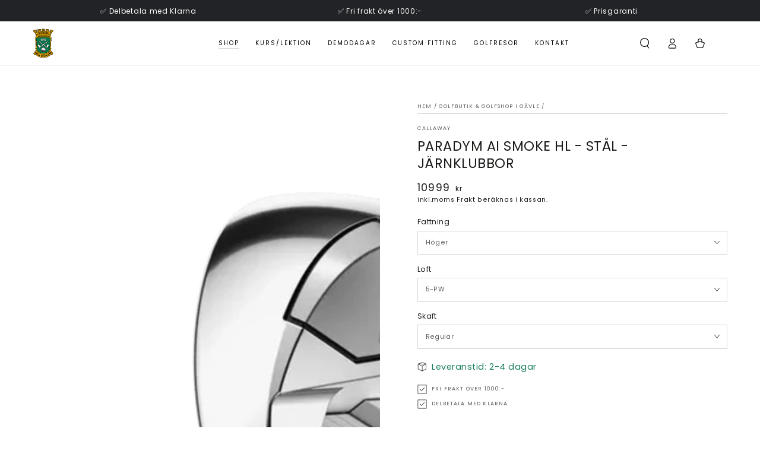

--- FILE ---
content_type: text/html; charset=utf-8
request_url: https://pqgavle.se/collections/golfbutik-och-golfshop-i-gavle/products/callaway-paradym-ai-smoke-hl-stal-jarnklubbor
body_size: 36957
content:
<!doctype html>
<html class="no-js" lang="sv">
  <head>
    <meta charset="utf-8">
    <meta http-equiv="X-UA-Compatible" content="IE=edge">
    <meta name="viewport" content="width=device-width,initial-scale=1">
    <meta name="theme-color" content="">
    <link rel="canonical" href="https://pqgavle.se/products/callaway-paradym-ai-smoke-hl-stal-jarnklubbor">
    <link rel="preconnect" href="https://cdn.shopify.com" crossorigin>
    <meta name="google-site-verification" content="eOV1YgFQjbA1tv2j39H2bo6E_NKoExkPl_YsClIbYsA" /><link rel="icon" type="image/png" href="//pqgavle.se/cdn/shop/files/PQ-GULD.png?crop=center&height=32&v=1709898128&width=32"><link rel="preconnect" href="https://fonts.shopifycdn.com" crossorigin><title>
      Callaway Paradym AI Smoke HL Järnklubbor Stål | Köp hos PQ Golf
 &ndash; Gävle Golfshop</title><meta name="description" content="Nya Paradym Ai-Smoke representerar ett helt nytt revolutionerande stadie när det kommer till prestanda i järnklubbor. Våra järnklubbor i Ai-Smoke familjen har det mest avancerade träffytorna i Callaways historia, vårt nya Ai-Smart Face som är framtaget i en kombination av riktiga data från golfspelare och avancerad mas">

<meta property="og:site_name" content="Gävle Golfshop">
<meta property="og:url" content="https://pqgavle.se/products/callaway-paradym-ai-smoke-hl-stal-jarnklubbor">
<meta property="og:title" content="Callaway Paradym AI Smoke HL Järnklubbor Stål | Köp hos PQ Golf">
<meta property="og:type" content="product">
<meta property="og:description" content="Nya Paradym Ai-Smoke representerar ett helt nytt revolutionerande stadie när det kommer till prestanda i järnklubbor. Våra järnklubbor i Ai-Smoke familjen har det mest avancerade träffytorna i Callaways historia, vårt nya Ai-Smart Face som är framtaget i en kombination av riktiga data från golfspelare och avancerad mas"><meta property="og:image" content="http://pqgavle.se/cdn/shop/products/irons-2024-paradym-ai-smoke-hl___1.webp?v=1705062092">
  <meta property="og:image:secure_url" content="https://pqgavle.se/cdn/shop/products/irons-2024-paradym-ai-smoke-hl___1.webp?v=1705062092">
  <meta property="og:image:width" content="800">
  <meta property="og:image:height" content="800"><meta property="og:price:amount" content="9,166">
  <meta property="og:price:currency" content="SEK"><meta name="twitter:card" content="summary_large_image">
<meta name="twitter:title" content="Callaway Paradym AI Smoke HL Järnklubbor Stål | Köp hos PQ Golf">
<meta name="twitter:description" content="Nya Paradym Ai-Smoke representerar ett helt nytt revolutionerande stadie när det kommer till prestanda i järnklubbor. Våra järnklubbor i Ai-Smoke familjen har det mest avancerade träffytorna i Callaways historia, vårt nya Ai-Smart Face som är framtaget i en kombination av riktiga data från golfspelare och avancerad mas">


    <script src="//pqgavle.se/cdn/shop/t/2/assets/vendor-v4.js" defer="defer"></script>
    <script src="//pqgavle.se/cdn/shop/t/2/assets/pubsub.js?v=104623417541739052901695386176" defer="defer"></script>
    <script src="//pqgavle.se/cdn/shop/t/2/assets/global.js?v=26886119164065653851695386176" defer="defer"></script>

    <script>window.performance && window.performance.mark && window.performance.mark('shopify.content_for_header.start');</script><meta id="shopify-digital-wallet" name="shopify-digital-wallet" content="/82316460306/digital_wallets/dialog">
<meta name="shopify-checkout-api-token" content="ae82c0edb05911d799ab8061de499025">
<link rel="alternate" type="application/json+oembed" href="https://pqgavle.se/products/callaway-paradym-ai-smoke-hl-stal-jarnklubbor.oembed">
<script async="async" src="/checkouts/internal/preloads.js?locale=sv-SE"></script>
<link rel="preconnect" href="https://shop.app" crossorigin="anonymous">
<script async="async" src="https://shop.app/checkouts/internal/preloads.js?locale=sv-SE&shop_id=82316460306" crossorigin="anonymous"></script>
<script id="apple-pay-shop-capabilities" type="application/json">{"shopId":82316460306,"countryCode":"SE","currencyCode":"SEK","merchantCapabilities":["supports3DS"],"merchantId":"gid:\/\/shopify\/Shop\/82316460306","merchantName":"Gävle Golfshop","requiredBillingContactFields":["postalAddress","email","phone"],"requiredShippingContactFields":["postalAddress","email","phone"],"shippingType":"shipping","supportedNetworks":["visa","maestro","masterCard","amex"],"total":{"type":"pending","label":"Gävle Golfshop","amount":"1.00"},"shopifyPaymentsEnabled":true,"supportsSubscriptions":true}</script>
<script id="shopify-features" type="application/json">{"accessToken":"ae82c0edb05911d799ab8061de499025","betas":["rich-media-storefront-analytics"],"domain":"pqgavle.se","predictiveSearch":true,"shopId":82316460306,"locale":"sv"}</script>
<script>var Shopify = Shopify || {};
Shopify.shop = "pq-gavle.myshopify.com";
Shopify.locale = "sv";
Shopify.currency = {"active":"SEK","rate":"1.0"};
Shopify.country = "SE";
Shopify.theme = {"name":"Be Yours","id":160394707218,"schema_name":"Be Yours","schema_version":"7.0.1","theme_store_id":1399,"role":"main"};
Shopify.theme.handle = "null";
Shopify.theme.style = {"id":null,"handle":null};
Shopify.cdnHost = "pqgavle.se/cdn";
Shopify.routes = Shopify.routes || {};
Shopify.routes.root = "/";</script>
<script type="module">!function(o){(o.Shopify=o.Shopify||{}).modules=!0}(window);</script>
<script>!function(o){function n(){var o=[];function n(){o.push(Array.prototype.slice.apply(arguments))}return n.q=o,n}var t=o.Shopify=o.Shopify||{};t.loadFeatures=n(),t.autoloadFeatures=n()}(window);</script>
<script>
  window.ShopifyPay = window.ShopifyPay || {};
  window.ShopifyPay.apiHost = "shop.app\/pay";
  window.ShopifyPay.redirectState = null;
</script>
<script id="shop-js-analytics" type="application/json">{"pageType":"product"}</script>
<script defer="defer" async type="module" src="//pqgavle.se/cdn/shopifycloud/shop-js/modules/v2/client.init-shop-cart-sync_BQwl-Ipk.sv.esm.js"></script>
<script defer="defer" async type="module" src="//pqgavle.se/cdn/shopifycloud/shop-js/modules/v2/chunk.common_FQeHycxS.esm.js"></script>
<script type="module">
  await import("//pqgavle.se/cdn/shopifycloud/shop-js/modules/v2/client.init-shop-cart-sync_BQwl-Ipk.sv.esm.js");
await import("//pqgavle.se/cdn/shopifycloud/shop-js/modules/v2/chunk.common_FQeHycxS.esm.js");

  window.Shopify.SignInWithShop?.initShopCartSync?.({"fedCMEnabled":true,"windoidEnabled":true});

</script>
<script>
  window.Shopify = window.Shopify || {};
  if (!window.Shopify.featureAssets) window.Shopify.featureAssets = {};
  window.Shopify.featureAssets['shop-js'] = {"shop-cart-sync":["modules/v2/client.shop-cart-sync_CWYqohi2.sv.esm.js","modules/v2/chunk.common_FQeHycxS.esm.js"],"init-fed-cm":["modules/v2/client.init-fed-cm_CU1RdDPp.sv.esm.js","modules/v2/chunk.common_FQeHycxS.esm.js"],"init-shop-email-lookup-coordinator":["modules/v2/client.init-shop-email-lookup-coordinator_vY6X1faa.sv.esm.js","modules/v2/chunk.common_FQeHycxS.esm.js"],"shop-cash-offers":["modules/v2/client.shop-cash-offers_CElMBttZ.sv.esm.js","modules/v2/chunk.common_FQeHycxS.esm.js","modules/v2/chunk.modal_C85ZS6kR.esm.js"],"shop-button":["modules/v2/client.shop-button_DkMlOLpc.sv.esm.js","modules/v2/chunk.common_FQeHycxS.esm.js"],"init-windoid":["modules/v2/client.init-windoid_D7gxATSE.sv.esm.js","modules/v2/chunk.common_FQeHycxS.esm.js"],"avatar":["modules/v2/client.avatar_BTnouDA3.sv.esm.js"],"init-shop-cart-sync":["modules/v2/client.init-shop-cart-sync_BQwl-Ipk.sv.esm.js","modules/v2/chunk.common_FQeHycxS.esm.js"],"shop-toast-manager":["modules/v2/client.shop-toast-manager_BkHk47Dx.sv.esm.js","modules/v2/chunk.common_FQeHycxS.esm.js"],"pay-button":["modules/v2/client.pay-button_CM8rYvMx.sv.esm.js","modules/v2/chunk.common_FQeHycxS.esm.js"],"shop-login-button":["modules/v2/client.shop-login-button_79fEES1J.sv.esm.js","modules/v2/chunk.common_FQeHycxS.esm.js","modules/v2/chunk.modal_C85ZS6kR.esm.js"],"init-customer-accounts-sign-up":["modules/v2/client.init-customer-accounts-sign-up_kbnfh2Pz.sv.esm.js","modules/v2/client.shop-login-button_79fEES1J.sv.esm.js","modules/v2/chunk.common_FQeHycxS.esm.js","modules/v2/chunk.modal_C85ZS6kR.esm.js"],"init-shop-for-new-customer-accounts":["modules/v2/client.init-shop-for-new-customer-accounts_BRBtlSpd.sv.esm.js","modules/v2/client.shop-login-button_79fEES1J.sv.esm.js","modules/v2/chunk.common_FQeHycxS.esm.js","modules/v2/chunk.modal_C85ZS6kR.esm.js"],"init-customer-accounts":["modules/v2/client.init-customer-accounts_CkPsReke.sv.esm.js","modules/v2/client.shop-login-button_79fEES1J.sv.esm.js","modules/v2/chunk.common_FQeHycxS.esm.js","modules/v2/chunk.modal_C85ZS6kR.esm.js"],"shop-follow-button":["modules/v2/client.shop-follow-button_BCLdgv8K.sv.esm.js","modules/v2/chunk.common_FQeHycxS.esm.js","modules/v2/chunk.modal_C85ZS6kR.esm.js"],"lead-capture":["modules/v2/client.lead-capture_CQPzlMR5.sv.esm.js","modules/v2/chunk.common_FQeHycxS.esm.js","modules/v2/chunk.modal_C85ZS6kR.esm.js"],"checkout-modal":["modules/v2/client.checkout-modal_C4AIYFhk.sv.esm.js","modules/v2/chunk.common_FQeHycxS.esm.js","modules/v2/chunk.modal_C85ZS6kR.esm.js"],"shop-login":["modules/v2/client.shop-login_CB23I6q0.sv.esm.js","modules/v2/chunk.common_FQeHycxS.esm.js","modules/v2/chunk.modal_C85ZS6kR.esm.js"],"payment-terms":["modules/v2/client.payment-terms_rwgZ6EMt.sv.esm.js","modules/v2/chunk.common_FQeHycxS.esm.js","modules/v2/chunk.modal_C85ZS6kR.esm.js"]};
</script>
<script id="__st">var __st={"a":82316460306,"offset":3600,"reqid":"febbe989-083c-4ff5-a069-64c8aa6b704b-1766164391","pageurl":"pqgavle.se\/collections\/golfbutik-och-golfshop-i-gavle\/products\/callaway-paradym-ai-smoke-hl-stal-jarnklubbor","u":"2b2d3727a71b","p":"product","rtyp":"product","rid":9018512769298};</script>
<script>window.ShopifyPaypalV4VisibilityTracking = true;</script>
<script id="captcha-bootstrap">!function(){'use strict';const t='contact',e='account',n='new_comment',o=[[t,t],['blogs',n],['comments',n],[t,'customer']],c=[[e,'customer_login'],[e,'guest_login'],[e,'recover_customer_password'],[e,'create_customer']],r=t=>t.map((([t,e])=>`form[action*='/${t}']:not([data-nocaptcha='true']) input[name='form_type'][value='${e}']`)).join(','),a=t=>()=>t?[...document.querySelectorAll(t)].map((t=>t.form)):[];function s(){const t=[...o],e=r(t);return a(e)}const i='password',u='form_key',d=['recaptcha-v3-token','g-recaptcha-response','h-captcha-response',i],f=()=>{try{return window.sessionStorage}catch{return}},m='__shopify_v',_=t=>t.elements[u];function p(t,e,n=!1){try{const o=window.sessionStorage,c=JSON.parse(o.getItem(e)),{data:r}=function(t){const{data:e,action:n}=t;return t[m]||n?{data:e,action:n}:{data:t,action:n}}(c);for(const[e,n]of Object.entries(r))t.elements[e]&&(t.elements[e].value=n);n&&o.removeItem(e)}catch(o){console.error('form repopulation failed',{error:o})}}const l='form_type',E='cptcha';function T(t){t.dataset[E]=!0}const w=window,h=w.document,L='Shopify',v='ce_forms',y='captcha';let A=!1;((t,e)=>{const n=(g='f06e6c50-85a8-45c8-87d0-21a2b65856fe',I='https://cdn.shopify.com/shopifycloud/storefront-forms-hcaptcha/ce_storefront_forms_captcha_hcaptcha.v1.5.2.iife.js',D={infoText:'Skyddas av hCaptcha',privacyText:'Integritet',termsText:'Villkor'},(t,e,n)=>{const o=w[L][v],c=o.bindForm;if(c)return c(t,g,e,D).then(n);var r;o.q.push([[t,g,e,D],n]),r=I,A||(h.body.append(Object.assign(h.createElement('script'),{id:'captcha-provider',async:!0,src:r})),A=!0)});var g,I,D;w[L]=w[L]||{},w[L][v]=w[L][v]||{},w[L][v].q=[],w[L][y]=w[L][y]||{},w[L][y].protect=function(t,e){n(t,void 0,e),T(t)},Object.freeze(w[L][y]),function(t,e,n,w,h,L){const[v,y,A,g]=function(t,e,n){const i=e?o:[],u=t?c:[],d=[...i,...u],f=r(d),m=r(i),_=r(d.filter((([t,e])=>n.includes(e))));return[a(f),a(m),a(_),s()]}(w,h,L),I=t=>{const e=t.target;return e instanceof HTMLFormElement?e:e&&e.form},D=t=>v().includes(t);t.addEventListener('submit',(t=>{const e=I(t);if(!e)return;const n=D(e)&&!e.dataset.hcaptchaBound&&!e.dataset.recaptchaBound,o=_(e),c=g().includes(e)&&(!o||!o.value);(n||c)&&t.preventDefault(),c&&!n&&(function(t){try{if(!f())return;!function(t){const e=f();if(!e)return;const n=_(t);if(!n)return;const o=n.value;o&&e.removeItem(o)}(t);const e=Array.from(Array(32),(()=>Math.random().toString(36)[2])).join('');!function(t,e){_(t)||t.append(Object.assign(document.createElement('input'),{type:'hidden',name:u})),t.elements[u].value=e}(t,e),function(t,e){const n=f();if(!n)return;const o=[...t.querySelectorAll(`input[type='${i}']`)].map((({name:t})=>t)),c=[...d,...o],r={};for(const[a,s]of new FormData(t).entries())c.includes(a)||(r[a]=s);n.setItem(e,JSON.stringify({[m]:1,action:t.action,data:r}))}(t,e)}catch(e){console.error('failed to persist form',e)}}(e),e.submit())}));const S=(t,e)=>{t&&!t.dataset[E]&&(n(t,e.some((e=>e===t))),T(t))};for(const o of['focusin','change'])t.addEventListener(o,(t=>{const e=I(t);D(e)&&S(e,y())}));const B=e.get('form_key'),M=e.get(l),P=B&&M;t.addEventListener('DOMContentLoaded',(()=>{const t=y();if(P)for(const e of t)e.elements[l].value===M&&p(e,B);[...new Set([...A(),...v().filter((t=>'true'===t.dataset.shopifyCaptcha))])].forEach((e=>S(e,t)))}))}(h,new URLSearchParams(w.location.search),n,t,e,['guest_login'])})(!0,!0)}();</script>
<script integrity="sha256-4kQ18oKyAcykRKYeNunJcIwy7WH5gtpwJnB7kiuLZ1E=" data-source-attribution="shopify.loadfeatures" defer="defer" src="//pqgavle.se/cdn/shopifycloud/storefront/assets/storefront/load_feature-a0a9edcb.js" crossorigin="anonymous"></script>
<script crossorigin="anonymous" defer="defer" src="//pqgavle.se/cdn/shopifycloud/storefront/assets/shopify_pay/storefront-65b4c6d7.js?v=20250812"></script>
<script data-source-attribution="shopify.dynamic_checkout.dynamic.init">var Shopify=Shopify||{};Shopify.PaymentButton=Shopify.PaymentButton||{isStorefrontPortableWallets:!0,init:function(){window.Shopify.PaymentButton.init=function(){};var t=document.createElement("script");t.src="https://pqgavle.se/cdn/shopifycloud/portable-wallets/latest/portable-wallets.sv.js",t.type="module",document.head.appendChild(t)}};
</script>
<script data-source-attribution="shopify.dynamic_checkout.buyer_consent">
  function portableWalletsHideBuyerConsent(e){var t=document.getElementById("shopify-buyer-consent"),n=document.getElementById("shopify-subscription-policy-button");t&&n&&(t.classList.add("hidden"),t.setAttribute("aria-hidden","true"),n.removeEventListener("click",e))}function portableWalletsShowBuyerConsent(e){var t=document.getElementById("shopify-buyer-consent"),n=document.getElementById("shopify-subscription-policy-button");t&&n&&(t.classList.remove("hidden"),t.removeAttribute("aria-hidden"),n.addEventListener("click",e))}window.Shopify?.PaymentButton&&(window.Shopify.PaymentButton.hideBuyerConsent=portableWalletsHideBuyerConsent,window.Shopify.PaymentButton.showBuyerConsent=portableWalletsShowBuyerConsent);
</script>
<script data-source-attribution="shopify.dynamic_checkout.cart.bootstrap">document.addEventListener("DOMContentLoaded",(function(){function t(){return document.querySelector("shopify-accelerated-checkout-cart, shopify-accelerated-checkout")}if(t())Shopify.PaymentButton.init();else{new MutationObserver((function(e,n){t()&&(Shopify.PaymentButton.init(),n.disconnect())})).observe(document.body,{childList:!0,subtree:!0})}}));
</script>
<link id="shopify-accelerated-checkout-styles" rel="stylesheet" media="screen" href="https://pqgavle.se/cdn/shopifycloud/portable-wallets/latest/accelerated-checkout-backwards-compat.css" crossorigin="anonymous">
<style id="shopify-accelerated-checkout-cart">
        #shopify-buyer-consent {
  margin-top: 1em;
  display: inline-block;
  width: 100%;
}

#shopify-buyer-consent.hidden {
  display: none;
}

#shopify-subscription-policy-button {
  background: none;
  border: none;
  padding: 0;
  text-decoration: underline;
  font-size: inherit;
  cursor: pointer;
}

#shopify-subscription-policy-button::before {
  box-shadow: none;
}

      </style>
<script id="sections-script" data-sections="header,footer" defer="defer" src="//pqgavle.se/cdn/shop/t/2/compiled_assets/scripts.js?631"></script>
<script>window.performance && window.performance.mark && window.performance.mark('shopify.content_for_header.end');</script>

<style data-shopify>@font-face {
  font-family: Poppins;
  font-weight: 400;
  font-style: normal;
  font-display: swap;
  src: url("//pqgavle.se/cdn/fonts/poppins/poppins_n4.0ba78fa5af9b0e1a374041b3ceaadf0a43b41362.woff2") format("woff2"),
       url("//pqgavle.se/cdn/fonts/poppins/poppins_n4.214741a72ff2596839fc9760ee7a770386cf16ca.woff") format("woff");
}

  @font-face {
  font-family: Poppins;
  font-weight: 600;
  font-style: normal;
  font-display: swap;
  src: url("//pqgavle.se/cdn/fonts/poppins/poppins_n6.aa29d4918bc243723d56b59572e18228ed0786f6.woff2") format("woff2"),
       url("//pqgavle.se/cdn/fonts/poppins/poppins_n6.5f815d845fe073750885d5b7e619ee00e8111208.woff") format("woff");
}

  @font-face {
  font-family: Poppins;
  font-weight: 400;
  font-style: italic;
  font-display: swap;
  src: url("//pqgavle.se/cdn/fonts/poppins/poppins_i4.846ad1e22474f856bd6b81ba4585a60799a9f5d2.woff2") format("woff2"),
       url("//pqgavle.se/cdn/fonts/poppins/poppins_i4.56b43284e8b52fc64c1fd271f289a39e8477e9ec.woff") format("woff");
}

  @font-face {
  font-family: Poppins;
  font-weight: 600;
  font-style: italic;
  font-display: swap;
  src: url("//pqgavle.se/cdn/fonts/poppins/poppins_i6.bb8044d6203f492888d626dafda3c2999253e8e9.woff2") format("woff2"),
       url("//pqgavle.se/cdn/fonts/poppins/poppins_i6.e233dec1a61b1e7dead9f920159eda42280a02c3.woff") format("woff");
}

  @font-face {
  font-family: Poppins;
  font-weight: 400;
  font-style: normal;
  font-display: swap;
  src: url("//pqgavle.se/cdn/fonts/poppins/poppins_n4.0ba78fa5af9b0e1a374041b3ceaadf0a43b41362.woff2") format("woff2"),
       url("//pqgavle.se/cdn/fonts/poppins/poppins_n4.214741a72ff2596839fc9760ee7a770386cf16ca.woff") format("woff");
}

  @font-face {
  font-family: Poppins;
  font-weight: 600;
  font-style: normal;
  font-display: swap;
  src: url("//pqgavle.se/cdn/fonts/poppins/poppins_n6.aa29d4918bc243723d56b59572e18228ed0786f6.woff2") format("woff2"),
       url("//pqgavle.se/cdn/fonts/poppins/poppins_n6.5f815d845fe073750885d5b7e619ee00e8111208.woff") format("woff");
}


  :root {
    --be-yours-version: "7.0.1";
    --font-body-family: Poppins, sans-serif;
    --font-body-style: normal;
    --font-body-weight: 400;

    --font-heading-family: Poppins, sans-serif;
    --font-heading-style: normal;
    --font-heading-weight: 400;

    --font-body-scale: 0.9;
    --font-heading-scale: 0.8888888888888888;

    --font-navigation-family: var(--font-heading-family);
    --font-navigation-size: 10px;
    --font-navigation-weight: var(--font-heading-weight);
    --font-button-family: var(--font-body-family);
    --font-button-size: 12px;
    --font-button-baseline: 0.2rem;
    --font-price-family: var(--font-heading-family);
    --font-price-scale: var(--font-heading-scale);

    --color-base-text: 33, 35, 38;
    --color-base-background: 255, 255, 255;
    --color-base-solid-button-labels: 255, 255, 255;
    --color-base-outline-button-labels: 26, 27, 24;
    --color-base-accent: 189, 142, 75;
    --color-base-heading: 26, 27, 24;
    --color-base-border: 210, 213, 217;
    --color-placeholder: 255, 255, 255;
    --color-overlay: 33, 35, 38;
    --color-keyboard-focus: 135, 173, 245;
    --color-shadow: 168, 232, 226;
    --shadow-opacity: 1;

    --color-background-dark: 235, 235, 235;
    --color-price: #1a1b18;
    --color-sale-price: #d72c0d;
    --color-sale-badge-background: #d72c0d;
    --color-reviews: #ffb503;
    --color-critical: #d72c0d;
    --color-success: #008060;
    --color-highlight: 187, 255, 0;

    --payment-terms-background-color: #ffffff;
    --page-width: 140rem;
    --page-width-margin: 0rem;

    --card-color-scheme: var(--color-placeholder);
    --card-text-alignment: center;
    --card-flex-alignment: center;
    --card-image-padding: 0px;
    --card-border-width: 0px;
    --card-radius: 0px;
    --card-shadow-horizontal-offset: 0px;
    --card-shadow-vertical-offset: 0px;
    
    --button-radius: 0px;
    --button-border-width: 1px;
    --button-shadow-horizontal-offset: 0px;
    --button-shadow-vertical-offset: 0px;

    --spacing-sections-desktop: 0px;
    --spacing-sections-mobile: 0px;

    --gradient-free-ship-progress: linear-gradient(325deg,#F9423A 0,#F1E04D 100%);
    --gradient-free-ship-complete: linear-gradient(325deg, #049cff 0, #35ee7a 100%);
  }

  *,
  *::before,
  *::after {
    box-sizing: inherit;
  }

  html {
    box-sizing: border-box;
    font-size: calc(var(--font-body-scale) * 62.5%);
    height: 100%;
  }

  body {
    min-height: 100%;
    margin: 0;
    font-size: 1.5rem;
    letter-spacing: 0.06rem;
    line-height: calc(1 + 0.8 / var(--font-body-scale));
    font-family: var(--font-body-family);
    font-style: var(--font-body-style);
    font-weight: var(--font-body-weight);
  }

  @media screen and (min-width: 750px) {
    body {
      font-size: 1.6rem;
    }
  }</style><link href="//pqgavle.se/cdn/shop/t/2/assets/base.css?v=85438051128038638961695386174" rel="stylesheet" type="text/css" media="all" /><link rel="preload" as="font" href="//pqgavle.se/cdn/fonts/poppins/poppins_n4.0ba78fa5af9b0e1a374041b3ceaadf0a43b41362.woff2" type="font/woff2" crossorigin><link rel="preload" as="font" href="//pqgavle.se/cdn/fonts/poppins/poppins_n4.0ba78fa5af9b0e1a374041b3ceaadf0a43b41362.woff2" type="font/woff2" crossorigin><link rel="stylesheet" href="//pqgavle.se/cdn/shop/t/2/assets/component-predictive-search.css?v=21505439471608135461695386175" media="print" onload="this.media='all'"><link rel="stylesheet" href="//pqgavle.se/cdn/shop/t/2/assets/component-color-swatches.css?v=103905711642914497571695386174" media="print" onload="this.media='all'"><script>document.documentElement.className = document.documentElement.className.replace('no-js', 'js');</script>
  <link href="https://monorail-edge.shopifysvc.com" rel="dns-prefetch">
<script>(function(){if ("sendBeacon" in navigator && "performance" in window) {try {var session_token_from_headers = performance.getEntriesByType('navigation')[0].serverTiming.find(x => x.name == '_s').description;} catch {var session_token_from_headers = undefined;}var session_cookie_matches = document.cookie.match(/_shopify_s=([^;]*)/);var session_token_from_cookie = session_cookie_matches && session_cookie_matches.length === 2 ? session_cookie_matches[1] : "";var session_token = session_token_from_headers || session_token_from_cookie || "";function handle_abandonment_event(e) {var entries = performance.getEntries().filter(function(entry) {return /monorail-edge.shopifysvc.com/.test(entry.name);});if (!window.abandonment_tracked && entries.length === 0) {window.abandonment_tracked = true;var currentMs = Date.now();var navigation_start = performance.timing.navigationStart;var payload = {shop_id: 82316460306,url: window.location.href,navigation_start,duration: currentMs - navigation_start,session_token,page_type: "product"};window.navigator.sendBeacon("https://monorail-edge.shopifysvc.com/v1/produce", JSON.stringify({schema_id: "online_store_buyer_site_abandonment/1.1",payload: payload,metadata: {event_created_at_ms: currentMs,event_sent_at_ms: currentMs}}));}}window.addEventListener('pagehide', handle_abandonment_event);}}());</script>
<script id="web-pixels-manager-setup">(function e(e,d,r,n,o){if(void 0===o&&(o={}),!Boolean(null===(a=null===(i=window.Shopify)||void 0===i?void 0:i.analytics)||void 0===a?void 0:a.replayQueue)){var i,a;window.Shopify=window.Shopify||{};var t=window.Shopify;t.analytics=t.analytics||{};var s=t.analytics;s.replayQueue=[],s.publish=function(e,d,r){return s.replayQueue.push([e,d,r]),!0};try{self.performance.mark("wpm:start")}catch(e){}var l=function(){var e={modern:/Edge?\/(1{2}[4-9]|1[2-9]\d|[2-9]\d{2}|\d{4,})\.\d+(\.\d+|)|Firefox\/(1{2}[4-9]|1[2-9]\d|[2-9]\d{2}|\d{4,})\.\d+(\.\d+|)|Chrom(ium|e)\/(9{2}|\d{3,})\.\d+(\.\d+|)|(Maci|X1{2}).+ Version\/(15\.\d+|(1[6-9]|[2-9]\d|\d{3,})\.\d+)([,.]\d+|)( \(\w+\)|)( Mobile\/\w+|) Safari\/|Chrome.+OPR\/(9{2}|\d{3,})\.\d+\.\d+|(CPU[ +]OS|iPhone[ +]OS|CPU[ +]iPhone|CPU IPhone OS|CPU iPad OS)[ +]+(15[._]\d+|(1[6-9]|[2-9]\d|\d{3,})[._]\d+)([._]\d+|)|Android:?[ /-](13[3-9]|1[4-9]\d|[2-9]\d{2}|\d{4,})(\.\d+|)(\.\d+|)|Android.+Firefox\/(13[5-9]|1[4-9]\d|[2-9]\d{2}|\d{4,})\.\d+(\.\d+|)|Android.+Chrom(ium|e)\/(13[3-9]|1[4-9]\d|[2-9]\d{2}|\d{4,})\.\d+(\.\d+|)|SamsungBrowser\/([2-9]\d|\d{3,})\.\d+/,legacy:/Edge?\/(1[6-9]|[2-9]\d|\d{3,})\.\d+(\.\d+|)|Firefox\/(5[4-9]|[6-9]\d|\d{3,})\.\d+(\.\d+|)|Chrom(ium|e)\/(5[1-9]|[6-9]\d|\d{3,})\.\d+(\.\d+|)([\d.]+$|.*Safari\/(?![\d.]+ Edge\/[\d.]+$))|(Maci|X1{2}).+ Version\/(10\.\d+|(1[1-9]|[2-9]\d|\d{3,})\.\d+)([,.]\d+|)( \(\w+\)|)( Mobile\/\w+|) Safari\/|Chrome.+OPR\/(3[89]|[4-9]\d|\d{3,})\.\d+\.\d+|(CPU[ +]OS|iPhone[ +]OS|CPU[ +]iPhone|CPU IPhone OS|CPU iPad OS)[ +]+(10[._]\d+|(1[1-9]|[2-9]\d|\d{3,})[._]\d+)([._]\d+|)|Android:?[ /-](13[3-9]|1[4-9]\d|[2-9]\d{2}|\d{4,})(\.\d+|)(\.\d+|)|Mobile Safari.+OPR\/([89]\d|\d{3,})\.\d+\.\d+|Android.+Firefox\/(13[5-9]|1[4-9]\d|[2-9]\d{2}|\d{4,})\.\d+(\.\d+|)|Android.+Chrom(ium|e)\/(13[3-9]|1[4-9]\d|[2-9]\d{2}|\d{4,})\.\d+(\.\d+|)|Android.+(UC? ?Browser|UCWEB|U3)[ /]?(15\.([5-9]|\d{2,})|(1[6-9]|[2-9]\d|\d{3,})\.\d+)\.\d+|SamsungBrowser\/(5\.\d+|([6-9]|\d{2,})\.\d+)|Android.+MQ{2}Browser\/(14(\.(9|\d{2,})|)|(1[5-9]|[2-9]\d|\d{3,})(\.\d+|))(\.\d+|)|K[Aa][Ii]OS\/(3\.\d+|([4-9]|\d{2,})\.\d+)(\.\d+|)/},d=e.modern,r=e.legacy,n=navigator.userAgent;return n.match(d)?"modern":n.match(r)?"legacy":"unknown"}(),u="modern"===l?"modern":"legacy",c=(null!=n?n:{modern:"",legacy:""})[u],f=function(e){return[e.baseUrl,"/wpm","/b",e.hashVersion,"modern"===e.buildTarget?"m":"l",".js"].join("")}({baseUrl:d,hashVersion:r,buildTarget:u}),m=function(e){var d=e.version,r=e.bundleTarget,n=e.surface,o=e.pageUrl,i=e.monorailEndpoint;return{emit:function(e){var a=e.status,t=e.errorMsg,s=(new Date).getTime(),l=JSON.stringify({metadata:{event_sent_at_ms:s},events:[{schema_id:"web_pixels_manager_load/3.1",payload:{version:d,bundle_target:r,page_url:o,status:a,surface:n,error_msg:t},metadata:{event_created_at_ms:s}}]});if(!i)return console&&console.warn&&console.warn("[Web Pixels Manager] No Monorail endpoint provided, skipping logging."),!1;try{return self.navigator.sendBeacon.bind(self.navigator)(i,l)}catch(e){}var u=new XMLHttpRequest;try{return u.open("POST",i,!0),u.setRequestHeader("Content-Type","text/plain"),u.send(l),!0}catch(e){return console&&console.warn&&console.warn("[Web Pixels Manager] Got an unhandled error while logging to Monorail."),!1}}}}({version:r,bundleTarget:l,surface:e.surface,pageUrl:self.location.href,monorailEndpoint:e.monorailEndpoint});try{o.browserTarget=l,function(e){var d=e.src,r=e.async,n=void 0===r||r,o=e.onload,i=e.onerror,a=e.sri,t=e.scriptDataAttributes,s=void 0===t?{}:t,l=document.createElement("script"),u=document.querySelector("head"),c=document.querySelector("body");if(l.async=n,l.src=d,a&&(l.integrity=a,l.crossOrigin="anonymous"),s)for(var f in s)if(Object.prototype.hasOwnProperty.call(s,f))try{l.dataset[f]=s[f]}catch(e){}if(o&&l.addEventListener("load",o),i&&l.addEventListener("error",i),u)u.appendChild(l);else{if(!c)throw new Error("Did not find a head or body element to append the script");c.appendChild(l)}}({src:f,async:!0,onload:function(){if(!function(){var e,d;return Boolean(null===(d=null===(e=window.Shopify)||void 0===e?void 0:e.analytics)||void 0===d?void 0:d.initialized)}()){var d=window.webPixelsManager.init(e)||void 0;if(d){var r=window.Shopify.analytics;r.replayQueue.forEach((function(e){var r=e[0],n=e[1],o=e[2];d.publishCustomEvent(r,n,o)})),r.replayQueue=[],r.publish=d.publishCustomEvent,r.visitor=d.visitor,r.initialized=!0}}},onerror:function(){return m.emit({status:"failed",errorMsg:"".concat(f," has failed to load")})},sri:function(e){var d=/^sha384-[A-Za-z0-9+/=]+$/;return"string"==typeof e&&d.test(e)}(c)?c:"",scriptDataAttributes:o}),m.emit({status:"loading"})}catch(e){m.emit({status:"failed",errorMsg:(null==e?void 0:e.message)||"Unknown error"})}}})({shopId: 82316460306,storefrontBaseUrl: "https://pqgavle.se",extensionsBaseUrl: "https://extensions.shopifycdn.com/cdn/shopifycloud/web-pixels-manager",monorailEndpoint: "https://monorail-edge.shopifysvc.com/unstable/produce_batch",surface: "storefront-renderer",enabledBetaFlags: ["2dca8a86"],webPixelsConfigList: [{"id":"shopify-app-pixel","configuration":"{}","eventPayloadVersion":"v1","runtimeContext":"STRICT","scriptVersion":"0450","apiClientId":"shopify-pixel","type":"APP","privacyPurposes":["ANALYTICS","MARKETING"]},{"id":"shopify-custom-pixel","eventPayloadVersion":"v1","runtimeContext":"LAX","scriptVersion":"0450","apiClientId":"shopify-pixel","type":"CUSTOM","privacyPurposes":["ANALYTICS","MARKETING"]}],isMerchantRequest: false,initData: {"shop":{"name":"Gävle Golfshop","paymentSettings":{"currencyCode":"SEK"},"myshopifyDomain":"pq-gavle.myshopify.com","countryCode":"SE","storefrontUrl":"https:\/\/pqgavle.se"},"customer":null,"cart":null,"checkout":null,"productVariants":[{"price":{"amount":10999.0,"currencyCode":"SEK"},"product":{"title":"Paradym AI Smoke HL - Stål - Järnklubbor","vendor":"Callaway","id":"9018512769298","untranslatedTitle":"Paradym AI Smoke HL - Stål - Järnklubbor","url":"\/products\/callaway-paradym-ai-smoke-hl-stal-jarnklubbor","type":""},"id":"47811435233554","image":{"src":"\/\/pqgavle.se\/cdn\/shop\/products\/irons-2024-paradym-ai-smoke-hl___1.webp?v=1705062092"},"sku":"","title":"Höger \/ 5-PW \/ Regular","untranslatedTitle":"Höger \/ 5-PW \/ Regular"},{"price":{"amount":12832.0,"currencyCode":"SEK"},"product":{"title":"Paradym AI Smoke HL - Stål - Järnklubbor","vendor":"Callaway","id":"9018512769298","untranslatedTitle":"Paradym AI Smoke HL - Stål - Järnklubbor","url":"\/products\/callaway-paradym-ai-smoke-hl-stal-jarnklubbor","type":""},"id":"47811435266322","image":{"src":"\/\/pqgavle.se\/cdn\/shop\/products\/irons-2024-paradym-ai-smoke-hl___1.webp?v=1705062092"},"sku":null,"title":"Höger \/ 5-PW + SW \/ Regular","untranslatedTitle":"Höger \/ 5-PW + SW \/ Regular"},{"price":{"amount":9166.0,"currencyCode":"SEK"},"product":{"title":"Paradym AI Smoke HL - Stål - Järnklubbor","vendor":"Callaway","id":"9018512769298","untranslatedTitle":"Paradym AI Smoke HL - Stål - Järnklubbor","url":"\/products\/callaway-paradym-ai-smoke-hl-stal-jarnklubbor","type":""},"id":"47811435299090","image":{"src":"\/\/pqgavle.se\/cdn\/shop\/products\/irons-2024-paradym-ai-smoke-hl___1.webp?v=1705062092"},"sku":null,"title":"Höger \/ 6-PW \/ Regular","untranslatedTitle":"Höger \/ 6-PW \/ Regular"},{"price":{"amount":10999.0,"currencyCode":"SEK"},"product":{"title":"Paradym AI Smoke HL - Stål - Järnklubbor","vendor":"Callaway","id":"9018512769298","untranslatedTitle":"Paradym AI Smoke HL - Stål - Järnklubbor","url":"\/products\/callaway-paradym-ai-smoke-hl-stal-jarnklubbor","type":""},"id":"47811435331858","image":{"src":"\/\/pqgavle.se\/cdn\/shop\/products\/irons-2024-paradym-ai-smoke-hl___1.webp?v=1705062092"},"sku":null,"title":"Höger \/ 5-PW \/ Stiff","untranslatedTitle":"Höger \/ 5-PW \/ Stiff"},{"price":{"amount":12832.0,"currencyCode":"SEK"},"product":{"title":"Paradym AI Smoke HL - Stål - Järnklubbor","vendor":"Callaway","id":"9018512769298","untranslatedTitle":"Paradym AI Smoke HL - Stål - Järnklubbor","url":"\/products\/callaway-paradym-ai-smoke-hl-stal-jarnklubbor","type":""},"id":"47811435364626","image":{"src":"\/\/pqgavle.se\/cdn\/shop\/products\/irons-2024-paradym-ai-smoke-hl___1.webp?v=1705062092"},"sku":null,"title":"Höger \/ 5-PW + SW \/ Stiff","untranslatedTitle":"Höger \/ 5-PW + SW \/ Stiff"},{"price":{"amount":10999.0,"currencyCode":"SEK"},"product":{"title":"Paradym AI Smoke HL - Stål - Järnklubbor","vendor":"Callaway","id":"9018512769298","untranslatedTitle":"Paradym AI Smoke HL - Stål - Järnklubbor","url":"\/products\/callaway-paradym-ai-smoke-hl-stal-jarnklubbor","type":""},"id":"47811435397394","image":{"src":"\/\/pqgavle.se\/cdn\/shop\/products\/irons-2024-paradym-ai-smoke-hl___1.webp?v=1705062092"},"sku":null,"title":"Vänster \/ 5-PW \/ Regular","untranslatedTitle":"Vänster \/ 5-PW \/ Regular"},{"price":{"amount":12832.0,"currencyCode":"SEK"},"product":{"title":"Paradym AI Smoke HL - Stål - Järnklubbor","vendor":"Callaway","id":"9018512769298","untranslatedTitle":"Paradym AI Smoke HL - Stål - Järnklubbor","url":"\/products\/callaway-paradym-ai-smoke-hl-stal-jarnklubbor","type":""},"id":"47811435430162","image":{"src":"\/\/pqgavle.se\/cdn\/shop\/products\/irons-2024-paradym-ai-smoke-hl___1.webp?v=1705062092"},"sku":null,"title":"Vänster \/ 5-PW + SW \/ Regular","untranslatedTitle":"Vänster \/ 5-PW + SW \/ Regular"},{"price":{"amount":9166.0,"currencyCode":"SEK"},"product":{"title":"Paradym AI Smoke HL - Stål - Järnklubbor","vendor":"Callaway","id":"9018512769298","untranslatedTitle":"Paradym AI Smoke HL - Stål - Järnklubbor","url":"\/products\/callaway-paradym-ai-smoke-hl-stal-jarnklubbor","type":""},"id":"47811435462930","image":{"src":"\/\/pqgavle.se\/cdn\/shop\/products\/irons-2024-paradym-ai-smoke-hl___1.webp?v=1705062092"},"sku":null,"title":"Vänster \/ 6-PW \/ Regular","untranslatedTitle":"Vänster \/ 6-PW \/ Regular"},{"price":{"amount":10999.0,"currencyCode":"SEK"},"product":{"title":"Paradym AI Smoke HL - Stål - Järnklubbor","vendor":"Callaway","id":"9018512769298","untranslatedTitle":"Paradym AI Smoke HL - Stål - Järnklubbor","url":"\/products\/callaway-paradym-ai-smoke-hl-stal-jarnklubbor","type":""},"id":"47811435495698","image":{"src":"\/\/pqgavle.se\/cdn\/shop\/products\/irons-2024-paradym-ai-smoke-hl___1.webp?v=1705062092"},"sku":null,"title":"Vänster \/ 5-PW \/ Stiff","untranslatedTitle":"Vänster \/ 5-PW \/ Stiff"},{"price":{"amount":12832.0,"currencyCode":"SEK"},"product":{"title":"Paradym AI Smoke HL - Stål - Järnklubbor","vendor":"Callaway","id":"9018512769298","untranslatedTitle":"Paradym AI Smoke HL - Stål - Järnklubbor","url":"\/products\/callaway-paradym-ai-smoke-hl-stal-jarnklubbor","type":""},"id":"47811435528466","image":{"src":"\/\/pqgavle.se\/cdn\/shop\/products\/irons-2024-paradym-ai-smoke-hl___1.webp?v=1705062092"},"sku":null,"title":"Vänster \/ 5-PW + SW \/ Stiff","untranslatedTitle":"Vänster \/ 5-PW + SW \/ Stiff"}],"purchasingCompany":null},},"https://pqgavle.se/cdn","1e0b1122w61c904dfpc855754am2b403ea2",{"modern":"","legacy":""},{"shopId":"82316460306","storefrontBaseUrl":"https:\/\/pqgavle.se","extensionBaseUrl":"https:\/\/extensions.shopifycdn.com\/cdn\/shopifycloud\/web-pixels-manager","surface":"storefront-renderer","enabledBetaFlags":"[\"2dca8a86\"]","isMerchantRequest":"false","hashVersion":"1e0b1122w61c904dfpc855754am2b403ea2","publish":"custom","events":"[[\"page_viewed\",{}],[\"product_viewed\",{\"productVariant\":{\"price\":{\"amount\":10999.0,\"currencyCode\":\"SEK\"},\"product\":{\"title\":\"Paradym AI Smoke HL - Stål - Järnklubbor\",\"vendor\":\"Callaway\",\"id\":\"9018512769298\",\"untranslatedTitle\":\"Paradym AI Smoke HL - Stål - Järnklubbor\",\"url\":\"\/products\/callaway-paradym-ai-smoke-hl-stal-jarnklubbor\",\"type\":\"\"},\"id\":\"47811435233554\",\"image\":{\"src\":\"\/\/pqgavle.se\/cdn\/shop\/products\/irons-2024-paradym-ai-smoke-hl___1.webp?v=1705062092\"},\"sku\":\"\",\"title\":\"Höger \/ 5-PW \/ Regular\",\"untranslatedTitle\":\"Höger \/ 5-PW \/ Regular\"}}]]"});</script><script>
  window.ShopifyAnalytics = window.ShopifyAnalytics || {};
  window.ShopifyAnalytics.meta = window.ShopifyAnalytics.meta || {};
  window.ShopifyAnalytics.meta.currency = 'SEK';
  var meta = {"product":{"id":9018512769298,"gid":"gid:\/\/shopify\/Product\/9018512769298","vendor":"Callaway","type":"","variants":[{"id":47811435233554,"price":1099900,"name":"Paradym AI Smoke HL - Stål - Järnklubbor - Höger \/ 5-PW \/ Regular","public_title":"Höger \/ 5-PW \/ Regular","sku":""},{"id":47811435266322,"price":1283200,"name":"Paradym AI Smoke HL - Stål - Järnklubbor - Höger \/ 5-PW + SW \/ Regular","public_title":"Höger \/ 5-PW + SW \/ Regular","sku":null},{"id":47811435299090,"price":916600,"name":"Paradym AI Smoke HL - Stål - Järnklubbor - Höger \/ 6-PW \/ Regular","public_title":"Höger \/ 6-PW \/ Regular","sku":null},{"id":47811435331858,"price":1099900,"name":"Paradym AI Smoke HL - Stål - Järnklubbor - Höger \/ 5-PW \/ Stiff","public_title":"Höger \/ 5-PW \/ Stiff","sku":null},{"id":47811435364626,"price":1283200,"name":"Paradym AI Smoke HL - Stål - Järnklubbor - Höger \/ 5-PW + SW \/ Stiff","public_title":"Höger \/ 5-PW + SW \/ Stiff","sku":null},{"id":47811435397394,"price":1099900,"name":"Paradym AI Smoke HL - Stål - Järnklubbor - Vänster \/ 5-PW \/ Regular","public_title":"Vänster \/ 5-PW \/ Regular","sku":null},{"id":47811435430162,"price":1283200,"name":"Paradym AI Smoke HL - Stål - Järnklubbor - Vänster \/ 5-PW + SW \/ Regular","public_title":"Vänster \/ 5-PW + SW \/ Regular","sku":null},{"id":47811435462930,"price":916600,"name":"Paradym AI Smoke HL - Stål - Järnklubbor - Vänster \/ 6-PW \/ Regular","public_title":"Vänster \/ 6-PW \/ Regular","sku":null},{"id":47811435495698,"price":1099900,"name":"Paradym AI Smoke HL - Stål - Järnklubbor - Vänster \/ 5-PW \/ Stiff","public_title":"Vänster \/ 5-PW \/ Stiff","sku":null},{"id":47811435528466,"price":1283200,"name":"Paradym AI Smoke HL - Stål - Järnklubbor - Vänster \/ 5-PW + SW \/ Stiff","public_title":"Vänster \/ 5-PW + SW \/ Stiff","sku":null}],"remote":false},"page":{"pageType":"product","resourceType":"product","resourceId":9018512769298}};
  for (var attr in meta) {
    window.ShopifyAnalytics.meta[attr] = meta[attr];
  }
</script>
<script class="analytics">
  (function () {
    var customDocumentWrite = function(content) {
      var jquery = null;

      if (window.jQuery) {
        jquery = window.jQuery;
      } else if (window.Checkout && window.Checkout.$) {
        jquery = window.Checkout.$;
      }

      if (jquery) {
        jquery('body').append(content);
      }
    };

    var hasLoggedConversion = function(token) {
      if (token) {
        return document.cookie.indexOf('loggedConversion=' + token) !== -1;
      }
      return false;
    }

    var setCookieIfConversion = function(token) {
      if (token) {
        var twoMonthsFromNow = new Date(Date.now());
        twoMonthsFromNow.setMonth(twoMonthsFromNow.getMonth() + 2);

        document.cookie = 'loggedConversion=' + token + '; expires=' + twoMonthsFromNow;
      }
    }

    var trekkie = window.ShopifyAnalytics.lib = window.trekkie = window.trekkie || [];
    if (trekkie.integrations) {
      return;
    }
    trekkie.methods = [
      'identify',
      'page',
      'ready',
      'track',
      'trackForm',
      'trackLink'
    ];
    trekkie.factory = function(method) {
      return function() {
        var args = Array.prototype.slice.call(arguments);
        args.unshift(method);
        trekkie.push(args);
        return trekkie;
      };
    };
    for (var i = 0; i < trekkie.methods.length; i++) {
      var key = trekkie.methods[i];
      trekkie[key] = trekkie.factory(key);
    }
    trekkie.load = function(config) {
      trekkie.config = config || {};
      trekkie.config.initialDocumentCookie = document.cookie;
      var first = document.getElementsByTagName('script')[0];
      var script = document.createElement('script');
      script.type = 'text/javascript';
      script.onerror = function(e) {
        var scriptFallback = document.createElement('script');
        scriptFallback.type = 'text/javascript';
        scriptFallback.onerror = function(error) {
                var Monorail = {
      produce: function produce(monorailDomain, schemaId, payload) {
        var currentMs = new Date().getTime();
        var event = {
          schema_id: schemaId,
          payload: payload,
          metadata: {
            event_created_at_ms: currentMs,
            event_sent_at_ms: currentMs
          }
        };
        return Monorail.sendRequest("https://" + monorailDomain + "/v1/produce", JSON.stringify(event));
      },
      sendRequest: function sendRequest(endpointUrl, payload) {
        // Try the sendBeacon API
        if (window && window.navigator && typeof window.navigator.sendBeacon === 'function' && typeof window.Blob === 'function' && !Monorail.isIos12()) {
          var blobData = new window.Blob([payload], {
            type: 'text/plain'
          });

          if (window.navigator.sendBeacon(endpointUrl, blobData)) {
            return true;
          } // sendBeacon was not successful

        } // XHR beacon

        var xhr = new XMLHttpRequest();

        try {
          xhr.open('POST', endpointUrl);
          xhr.setRequestHeader('Content-Type', 'text/plain');
          xhr.send(payload);
        } catch (e) {
          console.log(e);
        }

        return false;
      },
      isIos12: function isIos12() {
        return window.navigator.userAgent.lastIndexOf('iPhone; CPU iPhone OS 12_') !== -1 || window.navigator.userAgent.lastIndexOf('iPad; CPU OS 12_') !== -1;
      }
    };
    Monorail.produce('monorail-edge.shopifysvc.com',
      'trekkie_storefront_load_errors/1.1',
      {shop_id: 82316460306,
      theme_id: 160394707218,
      app_name: "storefront",
      context_url: window.location.href,
      source_url: "//pqgavle.se/cdn/s/trekkie.storefront.4b0d51228c8d1703f19d66468963c9de55bf59b0.min.js"});

        };
        scriptFallback.async = true;
        scriptFallback.src = '//pqgavle.se/cdn/s/trekkie.storefront.4b0d51228c8d1703f19d66468963c9de55bf59b0.min.js';
        first.parentNode.insertBefore(scriptFallback, first);
      };
      script.async = true;
      script.src = '//pqgavle.se/cdn/s/trekkie.storefront.4b0d51228c8d1703f19d66468963c9de55bf59b0.min.js';
      first.parentNode.insertBefore(script, first);
    };
    trekkie.load(
      {"Trekkie":{"appName":"storefront","development":false,"defaultAttributes":{"shopId":82316460306,"isMerchantRequest":null,"themeId":160394707218,"themeCityHash":"4210332275952042556","contentLanguage":"sv","currency":"SEK","eventMetadataId":"42e96338-2ce2-4ce8-b52d-5ce8a00c6032"},"isServerSideCookieWritingEnabled":true,"monorailRegion":"shop_domain","enabledBetaFlags":["65f19447"]},"Session Attribution":{},"S2S":{"facebookCapiEnabled":true,"source":"trekkie-storefront-renderer","apiClientId":580111}}
    );

    var loaded = false;
    trekkie.ready(function() {
      if (loaded) return;
      loaded = true;

      window.ShopifyAnalytics.lib = window.trekkie;

      var originalDocumentWrite = document.write;
      document.write = customDocumentWrite;
      try { window.ShopifyAnalytics.merchantGoogleAnalytics.call(this); } catch(error) {};
      document.write = originalDocumentWrite;

      window.ShopifyAnalytics.lib.page(null,{"pageType":"product","resourceType":"product","resourceId":9018512769298,"shopifyEmitted":true});

      var match = window.location.pathname.match(/checkouts\/(.+)\/(thank_you|post_purchase)/)
      var token = match? match[1]: undefined;
      if (!hasLoggedConversion(token)) {
        setCookieIfConversion(token);
        window.ShopifyAnalytics.lib.track("Viewed Product",{"currency":"SEK","variantId":47811435233554,"productId":9018512769298,"productGid":"gid:\/\/shopify\/Product\/9018512769298","name":"Paradym AI Smoke HL - Stål - Järnklubbor - Höger \/ 5-PW \/ Regular","price":"10999.00","sku":"","brand":"Callaway","variant":"Höger \/ 5-PW \/ Regular","category":"","nonInteraction":true,"remote":false},undefined,undefined,{"shopifyEmitted":true});
      window.ShopifyAnalytics.lib.track("monorail:\/\/trekkie_storefront_viewed_product\/1.1",{"currency":"SEK","variantId":47811435233554,"productId":9018512769298,"productGid":"gid:\/\/shopify\/Product\/9018512769298","name":"Paradym AI Smoke HL - Stål - Järnklubbor - Höger \/ 5-PW \/ Regular","price":"10999.00","sku":"","brand":"Callaway","variant":"Höger \/ 5-PW \/ Regular","category":"","nonInteraction":true,"remote":false,"referer":"https:\/\/pqgavle.se\/collections\/golfbutik-och-golfshop-i-gavle\/products\/callaway-paradym-ai-smoke-hl-stal-jarnklubbor"});
      }
    });


        var eventsListenerScript = document.createElement('script');
        eventsListenerScript.async = true;
        eventsListenerScript.src = "//pqgavle.se/cdn/shopifycloud/storefront/assets/shop_events_listener-3da45d37.js";
        document.getElementsByTagName('head')[0].appendChild(eventsListenerScript);

})();</script>
<script
  defer
  src="https://pqgavle.se/cdn/shopifycloud/perf-kit/shopify-perf-kit-2.1.2.min.js"
  data-application="storefront-renderer"
  data-shop-id="82316460306"
  data-render-region="gcp-us-east1"
  data-page-type="product"
  data-theme-instance-id="160394707218"
  data-theme-name="Be Yours"
  data-theme-version="7.0.1"
  data-monorail-region="shop_domain"
  data-resource-timing-sampling-rate="10"
  data-shs="true"
  data-shs-beacon="true"
  data-shs-export-with-fetch="true"
  data-shs-logs-sample-rate="1"
  data-shs-beacon-endpoint="https://pqgavle.se/api/collect"
></script>
</head>

  <body class="template-product" data-animate-image data-lazy-image data-heading-capitalize data-price-superscript>
    <a class="skip-to-content-link button button--small visually-hidden" href="#MainContent">
      Gå vidare
    </a>

    <style>.no-js .transition-cover{display:none}.transition-cover{display:flex;align-items:center;justify-content:center;position:fixed;top:0;left:0;height:100vh;width:100vw;background-color:rgb(var(--color-background));z-index:1000;pointer-events:none;transition-property:opacity,visibility;transition-duration:var(--duration-default);transition-timing-function:ease}.loading-bar{width:13rem;height:.2rem;border-radius:.2rem;background-color:rgb(var(--color-background-dark));position:relative;overflow:hidden}.loading-bar::after{content:"";height:100%;width:6.8rem;position:absolute;transform:translate(-3.4rem);background-color:rgb(var(--color-base-text));border-radius:.2rem;animation:initial-loading 1.5s ease infinite}@keyframes initial-loading{0%{transform:translate(-3.4rem)}50%{transform:translate(9.6rem)}to{transform:translate(-3.4rem)}}.loaded .transition-cover{opacity:0;visibility:hidden}.unloading .transition-cover{opacity:1;visibility:visible}.unloading.loaded .loading-bar{display:none}</style>
  <div class="transition-cover">
    <span class="loading-bar"></span>
  </div>

    <div class="transition-body">
      <!-- BEGIN sections: header-group -->
<div id="shopify-section-sections--21082734428434__announcement-bar" class="shopify-section shopify-section-group-header-group shopify-section-announcement-bar"><style data-shopify>#shopify-section-sections--21082734428434__announcement-bar {
      --section-padding-top: 0px;
      --section-padding-bottom: 0px;
      --gradient-background: #212326;
      --color-background: 33, 35, 38;
      --color-foreground: 255, 255, 255;
    }

    :root {
      --announcement-height: calc(36px + (0px * 0.75));
    }

    @media screen and (min-width: 990px) {
      :root {
        --announcement-height: 36px;
      }
    }</style><link href="//pqgavle.se/cdn/shop/t/2/assets/section-announcement-bar.css?v=177632717117168826561695386176" rel="stylesheet" type="text/css" media="all" />

  <div class="announcement-bar header-section--padding">
    <div class="page-width">
      <announcement-bar data-layout="default" data-mobile-layout="carousel" data-autorotate="false" data-autorotate-speed="5" data-block-count="3" data-speed="1.6" data-direction="left">
        <div class="announcement-slider"><div class="announcement-slider__slide" style="--font-size: 12px;" data-index="0" ><span class="announcement-text small-hide medium-hide">✅ Delbetala med Klarna</span>
                  <span class="announcement-text large-up-hide">✅ Delbetala med Klarna</span></div><div class="announcement-slider__slide" style="--font-size: 12px;" data-index="1" ><span class="announcement-text small-hide medium-hide">✅ Fri frakt över 1000:-</span>
                  <span class="announcement-text large-up-hide">✅ Fri frakt över 1000:-</span></div><div class="announcement-slider__slide" style="--font-size: 12px;" data-index="2" ><span class="announcement-text small-hide medium-hide">✅ Prisgaranti</span>
                  <span class="announcement-text large-up-hide">✅ Prisgaranti</span></div></div><div class="announcement__buttons">
            <button class="announcement__button announcement__button--prev" name="previous" aria-label="Skjut åt vänster">
              <svg xmlns="http://www.w3.org/2000/svg" aria-hidden="true" focusable="false" class="icon icon-chevron" fill="none" viewBox="0 0 100 100">
      <path fill-rule="evenodd" clip-rule="evenodd" d="M 10,50 L 60,100 L 60,90 L 20,50  L 60,10 L 60,0 Z" fill="currentColor"/>
    </svg>
            </button>
            <button class="announcement__button announcement__button--next" name="next" aria-label="Skjut åt höger">
              <svg xmlns="http://www.w3.org/2000/svg" aria-hidden="true" focusable="false" class="icon icon-chevron" fill="none" viewBox="0 0 100 100">
      <path fill-rule="evenodd" clip-rule="evenodd" d="M 10,50 L 60,100 L 60,90 L 20,50  L 60,10 L 60,0 Z" fill="currentColor"/>
    </svg>
            </button>
          </div></announcement-bar>
    </div>
  </div><script src="//pqgavle.se/cdn/shop/t/2/assets/announcement-bar.js?v=174306662548894074801695386174" defer="defer"></script>
</div><div id="shopify-section-sections--21082734428434__header" class="shopify-section shopify-section-group-header-group shopify-section-header"><style data-shopify>#shopify-section-sections--21082734428434__header {
    --section-padding-top: 12px;
    --section-padding-bottom: 12px;
    --image-logo-height: 50px;
    --gradient-header-background: #ffffff;
    --color-header-background: 255, 255, 255;
    --color-header-foreground: 0, 0, 0;
    --color-header-border: 210, 213, 217;
    --icon-weight: 1.1px;
  }</style><style>
  @media screen and (min-width: 750px) {
    #shopify-section-sections--21082734428434__header {
      --image-logo-height: 50px;
    }
  }header-drawer {
    display: block;
  }

  @media screen and (min-width: 990px) {
    header-drawer {
      display: none;
    }
  }

  .menu-drawer-container {
    display: flex;
    position: static;
  }

  .list-menu {
    list-style: none;
    padding: 0;
    margin: 0;
  }

  .list-menu--inline {
    display: inline-flex;
    flex-wrap: wrap;
    column-gap: 1.5rem;
  }

  .list-menu__item--link {
    text-decoration: none;
    padding-bottom: 1rem;
    padding-top: 1rem;
    line-height: calc(1 + 0.8 / var(--font-body-scale));
  }

  @media screen and (min-width: 750px) {
    .list-menu__item--link {
      padding-bottom: 0.5rem;
      padding-top: 0.5rem;
    }
  }

  .localization-form {
    padding-inline-start: 1.5rem;
    padding-inline-end: 1.5rem;
  }

  localization-form .localization-selector {
    background-color: transparent;
    box-shadow: none;
    padding: 1rem 0;
    height: auto;
    margin: 0;
    line-height: calc(1 + .8 / var(--font-body-scale));
    letter-spacing: .04rem;
  }

  .localization-form__select .icon-caret {
    width: 0.8rem;
    margin-inline-start: 1rem;
  }
</style>

<link rel="stylesheet" href="//pqgavle.se/cdn/shop/t/2/assets/component-sticky-header.css?v=162331643638116400881695386175" media="print" onload="this.media='all'">
<link rel="stylesheet" href="//pqgavle.se/cdn/shop/t/2/assets/component-list-menu.css?v=154923630017571300081695386174" media="print" onload="this.media='all'">
<link rel="stylesheet" href="//pqgavle.se/cdn/shop/t/2/assets/component-search.css?v=44442862756793379551695386175" media="print" onload="this.media='all'">
<link rel="stylesheet" href="//pqgavle.se/cdn/shop/t/2/assets/component-menu-drawer.css?v=181516520195622115081695386175" media="print" onload="this.media='all'"><link rel="stylesheet" href="//pqgavle.se/cdn/shop/t/2/assets/component-cart-drawer.css?v=97859585673396278061695386174" media="print" onload="this.media='all'">
<link rel="stylesheet" href="//pqgavle.se/cdn/shop/t/2/assets/component-discounts.css?v=95161821600007313611695386174" media="print" onload="this.media='all'"><link rel="stylesheet" href="//pqgavle.se/cdn/shop/t/2/assets/component-price.css?v=31654658090061505171695386175" media="print" onload="this.media='all'">
  <link rel="stylesheet" href="//pqgavle.se/cdn/shop/t/2/assets/component-loading-overlay.css?v=121974073346977247381695386175" media="print" onload="this.media='all'"><link rel="stylesheet" href="//pqgavle.se/cdn/shop/t/2/assets/component-menu-dropdown.css?v=64964545695756522291695386175" media="print" onload="this.media='all'">
  <script src="//pqgavle.se/cdn/shop/t/2/assets/menu-dropdown.js?v=84406870153186263601695386176" defer="defer"></script><noscript><link href="//pqgavle.se/cdn/shop/t/2/assets/component-sticky-header.css?v=162331643638116400881695386175" rel="stylesheet" type="text/css" media="all" /></noscript>
<noscript><link href="//pqgavle.se/cdn/shop/t/2/assets/component-list-menu.css?v=154923630017571300081695386174" rel="stylesheet" type="text/css" media="all" /></noscript>
<noscript><link href="//pqgavle.se/cdn/shop/t/2/assets/component-search.css?v=44442862756793379551695386175" rel="stylesheet" type="text/css" media="all" /></noscript>
<noscript><link href="//pqgavle.se/cdn/shop/t/2/assets/component-menu-dropdown.css?v=64964545695756522291695386175" rel="stylesheet" type="text/css" media="all" /></noscript>
<noscript><link href="//pqgavle.se/cdn/shop/t/2/assets/component-menu-drawer.css?v=181516520195622115081695386175" rel="stylesheet" type="text/css" media="all" /></noscript>

<script src="//pqgavle.se/cdn/shop/t/2/assets/search-modal.js?v=116111636907037380331695386176" defer="defer"></script><script src="//pqgavle.se/cdn/shop/t/2/assets/cart-recommendations.js?v=90721338966468528161695386174" defer="defer"></script>
  <link rel="stylesheet" href="//pqgavle.se/cdn/shop/t/2/assets/component-cart-recommendations.css?v=163579405092959948321695386174" media="print" onload="this.media='all'"><svg xmlns="http://www.w3.org/2000/svg" class="hidden">
    <symbol id="icon-cart" fill="none" viewbox="0 0 24 24">
      <path d="M16 10V6a4 4 0 0 0-8 0v4" fill="none" stroke="currentColor" stroke-linecap="round" stroke-linejoin="round" vector-effect="non-scaling-stroke"/>
      <path class="icon-fill" d="M20.46 15.44 18.39 21a1.39 1.39 0 0 1-1.27.93H6.88A1.39 1.39 0 0 1 5.61 21l-2.07-5.56-1.23-3.26c-.12-.34-.23-.62-.32-.85a17.28 17.28 0 0 1 20 0c-.09.23-.2.51-.32.85Z" fill="none"/>
      <path d="M20.46 15.44 18.39 21a1.39 1.39 0 0 1-1.27.93H6.88A1.39 1.39 0 0 1 5.61 21l-2.07-5.56-1.23-3.26c-.12-.34-.23-.62-.32-.85a17.28 17.28 0 0 1 20 0c-.09.23-.2.51-.32.85Z" fill="none" stroke="currentColor" stroke-miterlimit="10" vector-effect="non-scaling-stroke"/>
    </symbol>
  <symbol id="icon-close" fill="none" viewBox="0 0 12 12">
    <path d="M1 1L11 11" stroke="currentColor" stroke-linecap="round" fill="none"/>
    <path d="M11 1L1 11" stroke="currentColor" stroke-linecap="round" fill="none"/>
  </symbol>
  <symbol id="icon-search" fill="none" viewBox="0 0 15 17">
    <circle cx="7.11113" cy="7.11113" r="6.56113" stroke="currentColor" fill="none"/>
    <path d="M11.078 12.3282L13.8878 16.0009" stroke="currentColor" stroke-linecap="round" fill="none"/>
  </symbol>
</svg><sticky-header class="header-wrapper header-wrapper--border-bottom">
  <header class="header header--middle-left header--mobile-center page-width header-section--padding">
    <div class="header__left"
    >
<header-drawer>
  <details class="menu-drawer-container">
    <summary class="header__icon header__icon--menu focus-inset" aria-label="Meny">
      <span class="header__icon header__icon--summary">
        <svg xmlns="http://www.w3.org/2000/svg" aria-hidden="true" focusable="false" class="icon icon-hamburger" fill="none" viewBox="0 0 32 32">
      <path d="M0 26.667h32M0 16h26.98M0 5.333h32" stroke="currentColor"/>
    </svg>
        <svg class="icon icon-close" aria-hidden="true" focusable="false">
          <use href="#icon-close"></use>
        </svg>
      </span>
    </summary>
    <div id="menu-drawer" class="menu-drawer motion-reduce" tabindex="-1">
      <div class="menu-drawer__inner-container">
        <div class="menu-drawer__navigation-container">
          <drawer-close-button class="header__icon header__icon--menu medium-hide large-up-hide" data-animate data-animate-delay-1>
            <svg class="icon icon-close" aria-hidden="true" focusable="false">
              <use href="#icon-close"></use>
            </svg>
          </drawer-close-button>
          <nav class="menu-drawer__navigation" data-animate data-animate-delay-1>
            <ul class="menu-drawer__menu list-menu" role="list"><li><details>
                      <summary>
                        <span class="menu-drawer__menu-item list-menu__item animate-arrow focus-inset menu-drawer__menu-item--active">Shop<svg xmlns="http://www.w3.org/2000/svg" aria-hidden="true" focusable="false" class="icon icon-arrow" fill="none" viewBox="0 0 14 10">
      <path fill-rule="evenodd" clip-rule="evenodd" d="M8.537.808a.5.5 0 01.817-.162l4 4a.5.5 0 010 .708l-4 4a.5.5 0 11-.708-.708L11.793 5.5H1a.5.5 0 010-1h10.793L8.646 1.354a.5.5 0 01-.109-.546z" fill="currentColor"/>
    </svg><svg xmlns="http://www.w3.org/2000/svg" aria-hidden="true" focusable="false" class="icon icon-caret" fill="none" viewBox="0 0 24 15">
      <path fill-rule="evenodd" clip-rule="evenodd" d="M12 15c-.3 0-.6-.1-.8-.4l-11-13C-.2 1.2-.1.5.3.2c.4-.4 1.1-.3 1.4.1L12 12.5 22.2.4c.4-.4 1-.5 1.4-.1.4.4.5 1 .1 1.4l-11 13c-.1.2-.4.3-.7.3z" fill="currentColor"/>
    </svg></span>
                      </summary>
                      <div id="link-shop" class="menu-drawer__submenu motion-reduce" tabindex="-1">
                        <div class="menu-drawer__inner-submenu">
                          <div class="menu-drawer__topbar">
                            <button type="button" class="menu-drawer__close-button focus-inset" aria-expanded="true" data-close>
                              <svg xmlns="http://www.w3.org/2000/svg" aria-hidden="true" focusable="false" class="icon icon-arrow" fill="none" viewBox="0 0 14 10">
      <path fill-rule="evenodd" clip-rule="evenodd" d="M8.537.808a.5.5 0 01.817-.162l4 4a.5.5 0 010 .708l-4 4a.5.5 0 11-.708-.708L11.793 5.5H1a.5.5 0 010-1h10.793L8.646 1.354a.5.5 0 01-.109-.546z" fill="currentColor"/>
    </svg>
                            </button>
                            <a class="menu-drawer__menu-item" href="/collections/golfbutik-och-golfshop-i-gavle">Shop</a>
                          </div>
                          <ul class="menu-drawer__menu list-menu" role="list" tabindex="-1"><li><a href="/collections/golfbutik-och-golfshop-i-gavle" class="menu-drawer__menu-item list-menu__item focus-inset">
                                    Golfutrustning
                                  </a></li><li><a href="/collections/golfklader" class="menu-drawer__menu-item list-menu__item focus-inset">
                                    Kläder
                                  </a></li><li><a href="/collections/golfrea-golfoutlet" class="menu-drawer__menu-item list-menu__item focus-inset">
                                    Erbjudanden
                                  </a></li></ul>
                        </div>
                      </div>
                    </details></li><li><a href="/collections/kurs-lektion" class="menu-drawer__menu-item list-menu__itemfocus-inset">
                      Kurs/Lektion
                    </a></li><li><a href="/pages/demodagar" class="menu-drawer__menu-item list-menu__itemfocus-inset">
                      Demodagar
                    </a></li><li><a href="/pages/custom-fitting" class="menu-drawer__menu-item list-menu__itemfocus-inset">
                      Custom Fitting
                    </a></li><li><a href="/collections/golfresor" class="menu-drawer__menu-item list-menu__itemfocus-inset">
                      Golfresor
                    </a></li><li><a href="/pages/kontakt" class="menu-drawer__menu-item list-menu__itemfocus-inset">
                      Kontakt
                    </a></li></ul>
          </nav><div class="menu-drawer__utility-links" data-animate data-animate-delay-1><a href="https://pqgavle.se/customer_authentication/redirect?locale=sv&region_country=SE" class="menu-drawer__account link link-with-icon focus-inset">
                <svg xmlns="http://www.w3.org/2000/svg" aria-hidden="true" focusable="false" class="icon icon-account" fill="none" viewBox="0 0 14 18">
      <path d="M7.34497 10.0933C4.03126 10.0933 1.34497 12.611 1.34497 15.7169C1.34497 16.4934 1.97442 17.1228 2.75088 17.1228H11.9391C12.7155 17.1228 13.345 16.4934 13.345 15.7169C13.345 12.611 10.6587 10.0933 7.34497 10.0933Z" stroke="currentColor"/>
      <ellipse cx="7.34503" cy="5.02631" rx="3.63629" ry="3.51313" stroke="currentColor" stroke-linecap="square"/>
    </svg>
                <span class="label">Logga in</span>
              </a><ul class="list list-social list-unstyled" role="list"><li class="list-social__item">
  <a target="_blank" rel="noopener" href="https://www.facebook.com/pqgavle/" class="list-social__link link link--text link-with-icon">
    <svg aria-hidden="true" focusable="false" class="icon icon-facebook" viewBox="0 0 320 512">
      <path fill="currentColor" d="M279.14 288l14.22-92.66h-88.91v-60.13c0-25.35 12.42-50.06 52.24-50.06h40.42V6.26S260.43 0 225.36 0c-73.22 0-121.08 44.38-121.08 124.72v70.62H22.89V288h81.39v224h100.17V288z"/>
    </svg>
    <span class="visually-hidden">Facebook</span>
  </a>
</li><li class="list-social__item">
    <a target="_blank" rel="noopener" href="https://www.instagram.com/pqgavle/" class="list-social__link link link--text link-with-icon">
      <svg aria-hidden="true" focusable="false" class="icon icon-instagram" viewBox="0 0 448 512">
      <path fill="currentColor" d="M224.1 141c-63.6 0-114.9 51.3-114.9 114.9s51.3 114.9 114.9 114.9S339 319.5 339 255.9 287.7 141 224.1 141zm0 189.6c-41.1 0-74.7-33.5-74.7-74.7s33.5-74.7 74.7-74.7 74.7 33.5 74.7 74.7-33.6 74.7-74.7 74.7zm146.4-194.3c0 14.9-12 26.8-26.8 26.8-14.9 0-26.8-12-26.8-26.8s12-26.8 26.8-26.8 26.8 12 26.8 26.8zm76.1 27.2c-1.7-35.9-9.9-67.7-36.2-93.9-26.2-26.2-58-34.4-93.9-36.2-37-2.1-147.9-2.1-184.9 0-35.8 1.7-67.6 9.9-93.9 36.1s-34.4 58-36.2 93.9c-2.1 37-2.1 147.9 0 184.9 1.7 35.9 9.9 67.7 36.2 93.9s58 34.4 93.9 36.2c37 2.1 147.9 2.1 184.9 0 35.9-1.7 67.7-9.9 93.9-36.2 26.2-26.2 34.4-58 36.2-93.9 2.1-37 2.1-147.8 0-184.8zM398.8 388c-7.8 19.6-22.9 34.7-42.6 42.6-29.5 11.7-99.5 9-132.1 9s-102.7 2.6-132.1-9c-19.6-7.8-34.7-22.9-42.6-42.6-11.7-29.5-9-99.5-9-132.1s-2.6-102.7 9-132.1c7.8-19.6 22.9-34.7 42.6-42.6 29.5-11.7 99.5-9 132.1-9s102.7-2.6 132.1 9c19.6 7.8 34.7 22.9 42.6 42.6 11.7 29.5 9 99.5 9 132.1s2.7 102.7-9 132.1z"/>
    </svg>
      <span class="visually-hidden">Instagram</span>
    </a>
  </li></ul>
          </div>
        </div>
      </div>
    </div>
  </details>
</header-drawer></div><a href="/" class="header__heading-link focus-inset"><img srcset="//pqgavle.se/cdn/shop/files/golf_loggga.svg?height=50&v=1709285946 1x, //pqgavle.se/cdn/shop/files/golf_loggga.svg?height=100&v=1709285946 2x"
                src="//pqgavle.se/cdn/shop/files/golf_loggga.svg?height=50&v=1709285946"
                loading="lazy"
                width="1275"
                height="1750"
                alt="Gävle Golfshop"
                class="header__heading-logo medium-hide large-up-hide"
              /><img srcset="//pqgavle.se/cdn/shop/files/golf_loggga.svg?height=50&v=1709285946 1x, //pqgavle.se/cdn/shop/files/golf_loggga.svg?height=100&v=1709285946 2x"
              src="//pqgavle.se/cdn/shop/files/golf_loggga.svg?height=50&v=1709285946"
              loading="lazy"
              width="1275"
              height="1750"
              alt="Gävle Golfshop"
              class="header__heading-logo small-hide"
            /></a><nav class="header__inline-menu">
  <ul class="list-menu list-menu--inline" role="list"><li><dropdown-menu>
                <a href="/collections/golfbutik-och-golfshop-i-gavle" class="header__menu-item header__active-menu-item header__menu-item--top list-menu__item focus-inset">
                  <span class="label">Shop</span>
                  <svg xmlns="http://www.w3.org/2000/svg" aria-hidden="true" focusable="false" class="icon icon-caret" fill="none" viewBox="0 0 24 15">
      <path fill-rule="evenodd" clip-rule="evenodd" d="M12 15c-.3 0-.6-.1-.8-.4l-11-13C-.2 1.2-.1.5.3.2c.4-.4 1.1-.3 1.4.1L12 12.5 22.2.4c.4-.4 1-.5 1.4-.1.4.4.5 1 .1 1.4l-11 13c-.1.2-.4.3-.7.3z" fill="currentColor"/>
    </svg>
                </a>
                <div class="list-menu-dropdown hidden">
                  <ul class="list-menu" role="list" tabindex="-1"><li><dropdown-menu>
                            <a href="/collections/golfbutik-och-golfshop-i-gavle" class="header__menu-item list-menu__item focus-inset">
                              <span class="label">Golfutrustning</span>
                            </a>
                          </dropdown-menu></li><li><dropdown-menu>
                            <a href="/collections/golfklader" class="header__menu-item list-menu__item focus-inset">
                              <span class="label">Kläder</span>
                            </a>
                          </dropdown-menu></li><li><dropdown-menu>
                            <a href="/collections/golfrea-golfoutlet" class="header__menu-item list-menu__item focus-inset">
                              <span class="label">Erbjudanden</span>
                            </a>
                          </dropdown-menu></li></ul>
                </div>
              </dropdown-menu></li><li><dropdown-menu>
              <a href="/collections/kurs-lektion" class="header__menu-item header__menu-item--top list-menu__item focus-inset">
                <span class="label">Kurs/Lektion</span>
              </a>
            </dropdown-menu></li><li><dropdown-menu>
              <a href="/pages/demodagar" class="header__menu-item header__menu-item--top list-menu__item focus-inset">
                <span class="label">Demodagar</span>
              </a>
            </dropdown-menu></li><li><dropdown-menu>
              <a href="/pages/custom-fitting" class="header__menu-item header__menu-item--top list-menu__item focus-inset">
                <span class="label">Custom Fitting</span>
              </a>
            </dropdown-menu></li><li><dropdown-menu>
              <a href="/collections/golfresor" class="header__menu-item header__menu-item--top list-menu__item focus-inset">
                <span class="label">Golfresor</span>
              </a>
            </dropdown-menu></li><li><dropdown-menu>
              <a href="/pages/kontakt" class="header__menu-item header__menu-item--top list-menu__item focus-inset">
                <span class="label">Kontakt</span>
              </a>
            </dropdown-menu></li></ul>
</nav>
<div class="header__right"><search-modal>
        <details>
          <summary class="header__icon header__icon--summary header__icon--search focus-inset modal__toggle" aria-haspopup="dialog" aria-label="Sök på vår sida">
            <span>
              <svg class="icon icon-search modal__toggle-open" aria-hidden="true" focusable="false">
                <use href="#icon-search"></use>
              </svg>
              <svg class="icon icon-close modal__toggle-close" aria-hidden="true" focusable="false">
                <use href="#icon-close"></use>
              </svg>
            </span>
          </summary>
          <div class="search-modal modal__content" role="dialog" aria-modal="true" aria-label="Sök på vår sida">
  <div class="page-width">
    <div class="search-modal__content" tabindex="-1"><predictive-search data-loading-text="Läser in..." data-per-page="8"><form action="/search" method="get" role="search" class="search search-modal__form">
          <div class="field">
            <button type="submit" class="search__button focus-inset" aria-label="Sök på vår sida" tabindex="-1">
              <svg xmlns="http://www.w3.org/2000/svg" aria-hidden="true" focusable="false" class="icon icon-search" fill="none" viewBox="0 0 15 17">
      <circle cx="7.11113" cy="7.11113" r="6.56113" stroke="currentColor" fill="none"/>
      <path d="M11.078 12.3282L13.8878 16.0009" stroke="currentColor" stroke-linecap="round" fill="none"/>
    </svg>
            </button>
            <input
              id="Search-In-Modal-178"
              class="search__input field__input"
              type="search"
              name="q"
              value=""
              placeholder="Sök"
                role="combobox"
                aria-expanded="false"
                aria-owns="predictive-search-results-list"
                aria-controls="predictive-search-results-list"
                aria-haspopup="listbox"
                aria-autocomplete="list"
                autocorrect="off"
                autocomplete="off"
                autocapitalize="off"
                spellcheck="false" 
              />
            <label class="visually-hidden" for="Search-In-Modal-178">Sök på vår sida</label>
            <input type="hidden" name="type" value="product,article,page,collection"/>
            <input type="hidden" name="options[prefix]" value="last"/><div class="predictive-search__loading-state">
                <svg xmlns="http://www.w3.org/2000/svg" aria-hidden="true" focusable="false" class="icon icon-spinner" fill="none" viewBox="0 0 66 66">
      <circle class="path" fill="none" stroke-width="6" cx="33" cy="33" r="30"/>
    </svg>
              </div><button type="reset" class="search__button focus-inset">Rensa</button><button type="button" class="search__button focus-inset" aria-label="Stäng" tabindex="-1">
              <svg xmlns="http://www.w3.org/2000/svg" aria-hidden="true" focusable="false" class="icon icon-close" fill="none" viewBox="0 0 12 12">
      <path d="M1 1L11 11" stroke="currentColor" stroke-linecap="round" fill="none"/>
      <path d="M11 1L1 11" stroke="currentColor" stroke-linecap="round" fill="none"/>
    </svg>
            </button>
          </div><div class="predictive-search predictive-search--header" tabindex="-1" data-predictive-search></div>
            <span class="predictive-search-status visually-hidden" role="status" aria-hidden="true"></span></form></predictive-search></div>
  </div>

  <div class="modal-overlay"></div>
</div>

        </details>
      </search-modal><a href="https://pqgavle.se/customer_authentication/redirect?locale=sv&region_country=SE" class="header__icon header__icon--account focus-inset small-hide">
          <svg xmlns="http://www.w3.org/2000/svg" aria-hidden="true" focusable="false" class="icon icon-account" fill="none" viewBox="0 0 14 18">
      <path d="M7.34497 10.0933C4.03126 10.0933 1.34497 12.611 1.34497 15.7169C1.34497 16.4934 1.97442 17.1228 2.75088 17.1228H11.9391C12.7155 17.1228 13.345 16.4934 13.345 15.7169C13.345 12.611 10.6587 10.0933 7.34497 10.0933Z" stroke="currentColor"/>
      <ellipse cx="7.34503" cy="5.02631" rx="3.63629" ry="3.51313" stroke="currentColor" stroke-linecap="square"/>
    </svg>
          <span class="visually-hidden">Logga in</span>
        </a><cart-drawer>
          <details class="cart-drawer-container">
            <summary class="header__icon focus-inset">
              <span class="header__icon header__icon--summary header__icon--cart" id="cart-icon-bubble">
                <svg class="icon icon-cart" aria-hidden="true" focusable="false">
                  <use href="#icon-cart"></use>
                </svg>
                <span class="visually-hidden">Kundvagn</span></span>
            </summary>
            <mini-cart class="cart-drawer focus-inset" id="mini-cart" data-url="?section_id=mini-cart">
              <div class="loading-overlay">
                <div class="loading-overlay__spinner">
                  <svg xmlns="http://www.w3.org/2000/svg" aria-hidden="true" focusable="false" class="icon icon-spinner" fill="none" viewBox="0 0 66 66">
      <circle class="path" fill="none" stroke-width="6" cx="33" cy="33" r="30"/>
    </svg>
                </div>
              </div>
            </mini-cart>
          </details>
          <noscript>
            <a href="/cart" class="header__icon header__icon--cart focus-inset">
              <svg class="icon icon-cart" aria-hidden="true" focusable="false">
                <use href="#icon-cart"></use>
              </svg>
              <span class="visually-hidden">Kundvagn</span></a>
          </noscript>
        </cart-drawer></div>
  </header>
  <span class="header-background"></span>
</sticky-header>



<script type="application/ld+json">
  {
    "@context": "http://schema.org",
    "@type": "Organization",
    "name": "Gävle Golfshop",
    
      "logo": "https:\/\/pqgavle.se\/cdn\/shop\/files\/golf_loggga.svg?v=1709285946\u0026width=1275",
    
    "sameAs": [
      "https:\/\/www.facebook.com\/pqgavle\/",
      "",
      "",
      "https:\/\/www.instagram.com\/pqgavle\/",
      "",
      "",
      "",
      "",
      ""
    ],
    "url": "https:\/\/pqgavle.se"
  }
</script><script src="//pqgavle.se/cdn/shop/t/2/assets/cart.js?v=165531618669934513781695386174" defer="defer"></script>
<script src="//pqgavle.se/cdn/shop/t/2/assets/cart-drawer.js?v=5420845715490320271695386174" defer="defer"></script>


</div>
<!-- END sections: header-group -->

      <div class="transition-content">
        <main id="MainContent" class="content-for-layout focus-none shopify-section" role="main" tabindex="-1">
          <section id="shopify-section-template--21082733281554__empty-space" class="shopify-section section spacing-section"><style data-shopify>#shopify-section-template--21082733281554__empty-space {
    --spacing-section-desktop: 36px;
    --spacing-section-mobile: 16px;
  }</style>
</section><section id="shopify-section-template--21082733281554__main" class="shopify-section section">
<link href="//pqgavle.se/cdn/shop/t/2/assets/section-main-product.css?v=161240136923356777911695386177" rel="stylesheet" type="text/css" media="all" />
<link href="//pqgavle.se/cdn/shop/t/2/assets/component-accordion.css?v=5234466532213842031695386174" rel="stylesheet" type="text/css" media="all" />
<link href="//pqgavle.se/cdn/shop/t/2/assets/component-price.css?v=31654658090061505171695386175" rel="stylesheet" type="text/css" media="all" />
<link href="//pqgavle.se/cdn/shop/t/2/assets/component-rte.css?v=102114663036358899191695386175" rel="stylesheet" type="text/css" media="all" />
<link href="//pqgavle.se/cdn/shop/t/2/assets/component-slider.css?v=122325235583381857161695386175" rel="stylesheet" type="text/css" media="all" />
<link href="//pqgavle.se/cdn/shop/t/2/assets/component-rating.css?v=173409050425969898561695386175" rel="stylesheet" type="text/css" media="all" />

<link rel="stylesheet" href="//pqgavle.se/cdn/shop/t/2/assets/component-deferred-media.css?v=17808808663945790771695386174" media="print" onload="this.media='all'">
<link rel="stylesheet" href="//pqgavle.se/cdn/shop/t/2/assets/component-product-review.css?v=163880572521753681695386175" media="print" onload="this.media='all'"><style data-shopify>#shopify-section-template--21082733281554__main {
    --section-padding-top: 0px;
    --section-padding-bottom: 72px;
  }@media screen and (max-width: 749px) {
    #Slider-Gallery-template--21082733281554__main {
      --force-image-ratio-percent: 100.0%;
    }

    #Slider-Gallery-template--21082733281554__main .media-mobile--adapt_first {
      padding-bottom: 100.0%;
    }
  }

  @media screen and (min-width: 750px) {
    .product--thumbnail_slider #Slider-Gallery-template--21082733281554__main .media--adapt_first {
      padding-bottom: 100.0%;
    }
  }</style><section class="page-width section--padding">
  <div class="product product--medium product--left product--thumbnail_slider grid grid--1-col grid--2-col-tablet product--zoom-disabled">
    <product-recently-viewed data-product-id="9018512769298" class="hidden"></product-recently-viewed>
    <div class="grid__item product__media-wrapper">
      <span id="ProductImages"></span>
      <media-gallery id="MediaGallery-template--21082733281554__main" role="region" class="product__media-gallery" aria-label="Galleri" data-desktop-layout="thumbnail_slider">
        <div id="GalleryStatus-template--21082733281554__main" class="visually-hidden" role="status"></div>
        <use-animate data-animate="zoom-fade">
          <product-gallery id="GalleryViewer-template--21082733281554__main" class="slider-mobile-gutter slider-mobile--overlay">
            <a class="skip-to-content-link button visually-hidden" href="#ProductInfo-template--21082733281554__main">
              Gå till produktinformation
            </a>
            <ul id="Slider-Gallery-template--21082733281554__main"
              class="product__media-list grid grid--1-col grid--1-col-tablet slider slider--mobile"
              role="list"
            ><li id="Slide-template--21082733281554__main-37095435075858"
                    class="product__media-item grid__item slider__slide is-active"
                    data-media-id="template--21082733281554__main-37095435075858"
                    data-media-position="1"
                    
                  >
                    

<noscript><div class="media-wrapper">
      <div class="product__media media media--square media-mobile--adapt_first">
        <img src="//pqgavle.se/cdn/shop/products/irons-2024-paradym-ai-smoke-hl___1.webp?v=1705062092&amp;width=1500" alt="Paradym AI Smoke HL - Stål - Järnklubbor" srcset="//pqgavle.se/cdn/shop/products/irons-2024-paradym-ai-smoke-hl___1.webp?v=1705062092&amp;width=165 165w, //pqgavle.se/cdn/shop/products/irons-2024-paradym-ai-smoke-hl___1.webp?v=1705062092&amp;width=360 360w, //pqgavle.se/cdn/shop/products/irons-2024-paradym-ai-smoke-hl___1.webp?v=1705062092&amp;width=535 535w, //pqgavle.se/cdn/shop/products/irons-2024-paradym-ai-smoke-hl___1.webp?v=1705062092&amp;width=750 750w, //pqgavle.se/cdn/shop/products/irons-2024-paradym-ai-smoke-hl___1.webp?v=1705062092&amp;width=1100 1100w, //pqgavle.se/cdn/shop/products/irons-2024-paradym-ai-smoke-hl___1.webp?v=1705062092&amp;width=1500 1500w" width="1500" height="1500" loading="eager" sizes="(min-width: 1400px) 715px, (min-width: 990px) calc(55.0vw - 10rem), (min-width: 750px) calc((100vw - 10rem) / 2), calc(100vw - 3rem)" is="lazy-image">
      </div>
    </div></noscript>

<modal-opener class="product__modal-opener product__modal-opener--image no-js-hidden" data-modal="#ProductModal-template--21082733281554__main"><use-animate data-animate="fade-up" class="media-wrapper">
    <div class="product__media image-animate media media--square media-mobile--adapt_first">
      <img src="//pqgavle.se/cdn/shop/products/irons-2024-paradym-ai-smoke-hl___1.webp?v=1705062092&amp;width=1500" alt="Paradym AI Smoke HL - Stål - Järnklubbor" srcset="//pqgavle.se/cdn/shop/products/irons-2024-paradym-ai-smoke-hl___1.webp?v=1705062092&amp;width=165 165w, //pqgavle.se/cdn/shop/products/irons-2024-paradym-ai-smoke-hl___1.webp?v=1705062092&amp;width=360 360w, //pqgavle.se/cdn/shop/products/irons-2024-paradym-ai-smoke-hl___1.webp?v=1705062092&amp;width=535 535w, //pqgavle.se/cdn/shop/products/irons-2024-paradym-ai-smoke-hl___1.webp?v=1705062092&amp;width=750 750w, //pqgavle.se/cdn/shop/products/irons-2024-paradym-ai-smoke-hl___1.webp?v=1705062092&amp;width=1100 1100w, //pqgavle.se/cdn/shop/products/irons-2024-paradym-ai-smoke-hl___1.webp?v=1705062092&amp;width=1500 1500w" width="1500" height="1500" loading="eager" sizes="(min-width: 1400px) 715px, (min-width: 990px) calc(55.0vw - 10rem), (min-width: 750px) calc((100vw - 10rem) / 2), calc(100vw - 3rem)" is="lazy-image">
    </div>
  </use-animate></modal-opener>
                  </li><li id="Slide-template--21082733281554__main-37095435108626"
                    class="product__media-item grid__item slider__slide"
                    data-media-id="template--21082733281554__main-37095435108626"
                    data-media-position="2"
                    
                  >
                    

<noscript><div class="media-wrapper">
      <div class="product__media media media--square media-mobile--adapt_first">
        <img src="//pqgavle.se/cdn/shop/products/irons-2024-paradym-ai-smoke-hl___2.webp?v=1705062092&amp;width=1500" alt="Paradym AI Smoke HL - Stål - Järnklubbor" srcset="//pqgavle.se/cdn/shop/products/irons-2024-paradym-ai-smoke-hl___2.webp?v=1705062092&amp;width=165 165w, //pqgavle.se/cdn/shop/products/irons-2024-paradym-ai-smoke-hl___2.webp?v=1705062092&amp;width=360 360w, //pqgavle.se/cdn/shop/products/irons-2024-paradym-ai-smoke-hl___2.webp?v=1705062092&amp;width=535 535w, //pqgavle.se/cdn/shop/products/irons-2024-paradym-ai-smoke-hl___2.webp?v=1705062092&amp;width=750 750w, //pqgavle.se/cdn/shop/products/irons-2024-paradym-ai-smoke-hl___2.webp?v=1705062092&amp;width=1100 1100w, //pqgavle.se/cdn/shop/products/irons-2024-paradym-ai-smoke-hl___2.webp?v=1705062092&amp;width=1500 1500w" width="1500" height="1500" loading="eager" sizes="(min-width: 1400px) 715px, (min-width: 990px) calc(55.0vw - 10rem), (min-width: 750px) calc((100vw - 10rem) / 2), calc(100vw - 3rem)" is="lazy-image">
      </div>
    </div></noscript>

<modal-opener class="product__modal-opener product__modal-opener--image no-js-hidden" data-modal="#ProductModal-template--21082733281554__main"><use-animate data-animate="fade-up" class="media-wrapper">
    <div class="product__media image-animate media media--square media-mobile--adapt_first">
      <img src="//pqgavle.se/cdn/shop/products/irons-2024-paradym-ai-smoke-hl___2.webp?v=1705062092&amp;width=1500" alt="Paradym AI Smoke HL - Stål - Järnklubbor" srcset="//pqgavle.se/cdn/shop/products/irons-2024-paradym-ai-smoke-hl___2.webp?v=1705062092&amp;width=165 165w, //pqgavle.se/cdn/shop/products/irons-2024-paradym-ai-smoke-hl___2.webp?v=1705062092&amp;width=360 360w, //pqgavle.se/cdn/shop/products/irons-2024-paradym-ai-smoke-hl___2.webp?v=1705062092&amp;width=535 535w, //pqgavle.se/cdn/shop/products/irons-2024-paradym-ai-smoke-hl___2.webp?v=1705062092&amp;width=750 750w, //pqgavle.se/cdn/shop/products/irons-2024-paradym-ai-smoke-hl___2.webp?v=1705062092&amp;width=1100 1100w, //pqgavle.se/cdn/shop/products/irons-2024-paradym-ai-smoke-hl___2.webp?v=1705062092&amp;width=1500 1500w" width="1500" height="1500" loading="eager" sizes="(min-width: 1400px) 715px, (min-width: 990px) calc(55.0vw - 10rem), (min-width: 750px) calc((100vw - 10rem) / 2), calc(100vw - 3rem)" is="lazy-image">
    </div>
  </use-animate></modal-opener>
                  </li><li id="Slide-template--21082733281554__main-37095435141394"
                    class="product__media-item grid__item slider__slide"
                    data-media-id="template--21082733281554__main-37095435141394"
                    data-media-position="3"
                    
                  >
                    

<noscript><div class="media-wrapper">
      <div class="product__media media media--square media-mobile--adapt_first">
        <img src="//pqgavle.se/cdn/shop/products/irons-2024-paradym-ai-smoke-hl___3.webp?v=1705062092&amp;width=1500" alt="Paradym AI Smoke HL - Stål - Järnklubbor" srcset="//pqgavle.se/cdn/shop/products/irons-2024-paradym-ai-smoke-hl___3.webp?v=1705062092&amp;width=165 165w, //pqgavle.se/cdn/shop/products/irons-2024-paradym-ai-smoke-hl___3.webp?v=1705062092&amp;width=360 360w, //pqgavle.se/cdn/shop/products/irons-2024-paradym-ai-smoke-hl___3.webp?v=1705062092&amp;width=535 535w, //pqgavle.se/cdn/shop/products/irons-2024-paradym-ai-smoke-hl___3.webp?v=1705062092&amp;width=750 750w, //pqgavle.se/cdn/shop/products/irons-2024-paradym-ai-smoke-hl___3.webp?v=1705062092&amp;width=1100 1100w, //pqgavle.se/cdn/shop/products/irons-2024-paradym-ai-smoke-hl___3.webp?v=1705062092&amp;width=1500 1500w" width="1500" height="1500" loading="eager" sizes="(min-width: 1400px) 715px, (min-width: 990px) calc(55.0vw - 10rem), (min-width: 750px) calc((100vw - 10rem) / 2), calc(100vw - 3rem)" is="lazy-image">
      </div>
    </div></noscript>

<modal-opener class="product__modal-opener product__modal-opener--image no-js-hidden" data-modal="#ProductModal-template--21082733281554__main"><use-animate data-animate="fade-up" class="media-wrapper">
    <div class="product__media image-animate media media--square media-mobile--adapt_first">
      <img src="//pqgavle.se/cdn/shop/products/irons-2024-paradym-ai-smoke-hl___3.webp?v=1705062092&amp;width=1500" alt="Paradym AI Smoke HL - Stål - Järnklubbor" srcset="//pqgavle.se/cdn/shop/products/irons-2024-paradym-ai-smoke-hl___3.webp?v=1705062092&amp;width=165 165w, //pqgavle.se/cdn/shop/products/irons-2024-paradym-ai-smoke-hl___3.webp?v=1705062092&amp;width=360 360w, //pqgavle.se/cdn/shop/products/irons-2024-paradym-ai-smoke-hl___3.webp?v=1705062092&amp;width=535 535w, //pqgavle.se/cdn/shop/products/irons-2024-paradym-ai-smoke-hl___3.webp?v=1705062092&amp;width=750 750w, //pqgavle.se/cdn/shop/products/irons-2024-paradym-ai-smoke-hl___3.webp?v=1705062092&amp;width=1100 1100w, //pqgavle.se/cdn/shop/products/irons-2024-paradym-ai-smoke-hl___3.webp?v=1705062092&amp;width=1500 1500w" width="1500" height="1500" loading="eager" sizes="(min-width: 1400px) 715px, (min-width: 990px) calc(55.0vw - 10rem), (min-width: 750px) calc((100vw - 10rem) / 2), calc(100vw - 3rem)" is="lazy-image">
    </div>
  </use-animate></modal-opener>
                  </li><li id="Slide-template--21082733281554__main-37095435174162"
                    class="product__media-item grid__item slider__slide"
                    data-media-id="template--21082733281554__main-37095435174162"
                    data-media-position="4"
                    
                  >
                    

<noscript><div class="media-wrapper">
      <div class="product__media media media--square media-mobile--adapt_first">
        <img src="//pqgavle.se/cdn/shop/products/irons-2024-paradym-ai-smoke-hl___4.webp?v=1705062092&amp;width=1500" alt="Paradym AI Smoke HL - Stål - Järnklubbor" srcset="//pqgavle.se/cdn/shop/products/irons-2024-paradym-ai-smoke-hl___4.webp?v=1705062092&amp;width=165 165w, //pqgavle.se/cdn/shop/products/irons-2024-paradym-ai-smoke-hl___4.webp?v=1705062092&amp;width=360 360w, //pqgavle.se/cdn/shop/products/irons-2024-paradym-ai-smoke-hl___4.webp?v=1705062092&amp;width=535 535w, //pqgavle.se/cdn/shop/products/irons-2024-paradym-ai-smoke-hl___4.webp?v=1705062092&amp;width=750 750w, //pqgavle.se/cdn/shop/products/irons-2024-paradym-ai-smoke-hl___4.webp?v=1705062092&amp;width=1100 1100w, //pqgavle.se/cdn/shop/products/irons-2024-paradym-ai-smoke-hl___4.webp?v=1705062092&amp;width=1500 1500w" width="1500" height="1500" loading="eager" sizes="(min-width: 1400px) 715px, (min-width: 990px) calc(55.0vw - 10rem), (min-width: 750px) calc((100vw - 10rem) / 2), calc(100vw - 3rem)" is="lazy-image">
      </div>
    </div></noscript>

<modal-opener class="product__modal-opener product__modal-opener--image no-js-hidden" data-modal="#ProductModal-template--21082733281554__main"><use-animate data-animate="fade-up" class="media-wrapper">
    <div class="product__media image-animate media media--square media-mobile--adapt_first">
      <img src="//pqgavle.se/cdn/shop/products/irons-2024-paradym-ai-smoke-hl___4.webp?v=1705062092&amp;width=1500" alt="Paradym AI Smoke HL - Stål - Järnklubbor" srcset="//pqgavle.se/cdn/shop/products/irons-2024-paradym-ai-smoke-hl___4.webp?v=1705062092&amp;width=165 165w, //pqgavle.se/cdn/shop/products/irons-2024-paradym-ai-smoke-hl___4.webp?v=1705062092&amp;width=360 360w, //pqgavle.se/cdn/shop/products/irons-2024-paradym-ai-smoke-hl___4.webp?v=1705062092&amp;width=535 535w, //pqgavle.se/cdn/shop/products/irons-2024-paradym-ai-smoke-hl___4.webp?v=1705062092&amp;width=750 750w, //pqgavle.se/cdn/shop/products/irons-2024-paradym-ai-smoke-hl___4.webp?v=1705062092&amp;width=1100 1100w, //pqgavle.se/cdn/shop/products/irons-2024-paradym-ai-smoke-hl___4.webp?v=1705062092&amp;width=1500 1500w" width="1500" height="1500" loading="eager" sizes="(min-width: 1400px) 715px, (min-width: 990px) calc(55.0vw - 10rem), (min-width: 750px) calc((100vw - 10rem) / 2), calc(100vw - 3rem)" is="lazy-image">
    </div>
  </use-animate></modal-opener>
                  </li><li id="Slide-template--21082733281554__main-37095435206930"
                    class="product__media-item grid__item slider__slide"
                    data-media-id="template--21082733281554__main-37095435206930"
                    data-media-position="5"
                    
                  >
                    

<noscript><div class="media-wrapper">
      <div class="product__media media media--square media-mobile--adapt_first">
        <img src="//pqgavle.se/cdn/shop/products/irons-2024-paradym-ai-smoke-hl___5.png?v=1705062092&amp;width=1500" alt="Paradym AI Smoke HL - Stål - Järnklubbor" srcset="//pqgavle.se/cdn/shop/products/irons-2024-paradym-ai-smoke-hl___5.png?v=1705062092&amp;width=165 165w, //pqgavle.se/cdn/shop/products/irons-2024-paradym-ai-smoke-hl___5.png?v=1705062092&amp;width=360 360w, //pqgavle.se/cdn/shop/products/irons-2024-paradym-ai-smoke-hl___5.png?v=1705062092&amp;width=535 535w, //pqgavle.se/cdn/shop/products/irons-2024-paradym-ai-smoke-hl___5.png?v=1705062092&amp;width=750 750w, //pqgavle.se/cdn/shop/products/irons-2024-paradym-ai-smoke-hl___5.png?v=1705062092&amp;width=1100 1100w, //pqgavle.se/cdn/shop/products/irons-2024-paradym-ai-smoke-hl___5.png?v=1705062092&amp;width=1500 1500w" width="1500" height="1500" loading="eager" sizes="(min-width: 1400px) 715px, (min-width: 990px) calc(55.0vw - 10rem), (min-width: 750px) calc((100vw - 10rem) / 2), calc(100vw - 3rem)" is="lazy-image">
      </div>
    </div></noscript>

<modal-opener class="product__modal-opener product__modal-opener--image no-js-hidden" data-modal="#ProductModal-template--21082733281554__main"><use-animate data-animate="fade-up" class="media-wrapper">
    <div class="product__media image-animate media media--square media-mobile--adapt_first">
      <img src="//pqgavle.se/cdn/shop/products/irons-2024-paradym-ai-smoke-hl___5.png?v=1705062092&amp;width=1500" alt="Paradym AI Smoke HL - Stål - Järnklubbor" srcset="//pqgavle.se/cdn/shop/products/irons-2024-paradym-ai-smoke-hl___5.png?v=1705062092&amp;width=165 165w, //pqgavle.se/cdn/shop/products/irons-2024-paradym-ai-smoke-hl___5.png?v=1705062092&amp;width=360 360w, //pqgavle.se/cdn/shop/products/irons-2024-paradym-ai-smoke-hl___5.png?v=1705062092&amp;width=535 535w, //pqgavle.se/cdn/shop/products/irons-2024-paradym-ai-smoke-hl___5.png?v=1705062092&amp;width=750 750w, //pqgavle.se/cdn/shop/products/irons-2024-paradym-ai-smoke-hl___5.png?v=1705062092&amp;width=1100 1100w, //pqgavle.se/cdn/shop/products/irons-2024-paradym-ai-smoke-hl___5.png?v=1705062092&amp;width=1500 1500w" width="1500" height="1500" loading="eager" sizes="(min-width: 1400px) 715px, (min-width: 990px) calc(55.0vw - 10rem), (min-width: 750px) calc((100vw - 10rem) / 2), calc(100vw - 3rem)" is="lazy-image">
    </div>
  </use-animate></modal-opener>
                  </li></ul>
            <div class="slider-buttons no-js-hidden small-hide">
              <div class="slider-counter caption">
                <span class="slider-counter--current">1</span>
                <span aria-hidden="true"> / </span>
                <span class="visually-hidden">av</span>
                <span class="slider-counter--total">6</span>
              </div>
              <button type="button" class="slider-button slider-button--prev" name="previous" aria-label="Skjut åt vänster">
                <svg xmlns="http://www.w3.org/2000/svg" aria-hidden="true" focusable="false" class="icon icon-arrow" fill="none" viewBox="0 0 14 10">
      <path fill-rule="evenodd" clip-rule="evenodd" d="M8.537.808a.5.5 0 01.817-.162l4 4a.5.5 0 010 .708l-4 4a.5.5 0 11-.708-.708L11.793 5.5H1a.5.5 0 010-1h10.793L8.646 1.354a.5.5 0 01-.109-.546z" fill="currentColor"/>
    </svg>
              </button>
              <button type="button" class="slider-button slider-button--next" name="next" aria-label="Skjut åt höger">
                <svg xmlns="http://www.w3.org/2000/svg" aria-hidden="true" focusable="false" class="icon icon-arrow" fill="none" viewBox="0 0 14 10">
      <path fill-rule="evenodd" clip-rule="evenodd" d="M8.537.808a.5.5 0 01.817-.162l4 4a.5.5 0 010 .708l-4 4a.5.5 0 11-.708-.708L11.793 5.5H1a.5.5 0 010-1h10.793L8.646 1.354a.5.5 0 01-.109-.546z" fill="currentColor"/>
    </svg>
              </button>
            </div></product-gallery>
        </use-animate><thumbnail-slider id="GalleryThumbnails-template--21082733281554__main"
            class="thumbnail-slider slider-mobile-gutter"
          >
            <ul id="Slider-Thumbnails-template--21082733281554__main"
              class="thumbnail-list list-unstyled slider slider--mobile slider--tablet-up"
              data-media-count="5"
            ><li id="Slide-Thumbnails-template--21082733281554__main-1"
                    class="thumbnail-list__item slider__slide is-active media-wrapper media-wrapper--small"
                    data-target="template--21082733281554__main-37095435075858"
                    data-media-position="1"
                    
                  ><button class="thumbnail media media--square"
                      aria-label="Ladda bilden 1 i gallerivyn"
                       aria-current="true"
                      aria-controls="GalleryViewer-template--21082733281554__main"
                      aria-describedby="Thumbnail-template--21082733281554__main-1"
                    ><img src="//pqgavle.se/cdn/shop/products/irons-2024-paradym-ai-smoke-hl___1.webp?v=1705062092&amp;width=416" alt="Paradym AI Smoke HL - Stål - Järnklubbor" srcset="//pqgavle.se/cdn/shop/products/irons-2024-paradym-ai-smoke-hl___1.webp?v=1705062092&amp;width=54 54w, //pqgavle.se/cdn/shop/products/irons-2024-paradym-ai-smoke-hl___1.webp?v=1705062092&amp;width=74 74w, //pqgavle.se/cdn/shop/products/irons-2024-paradym-ai-smoke-hl___1.webp?v=1705062092&amp;width=162 162w, //pqgavle.se/cdn/shop/products/irons-2024-paradym-ai-smoke-hl___1.webp?v=1705062092&amp;width=208 208w, //pqgavle.se/cdn/shop/products/irons-2024-paradym-ai-smoke-hl___1.webp?v=1705062092&amp;width=324 324w, //pqgavle.se/cdn/shop/products/irons-2024-paradym-ai-smoke-hl___1.webp?v=1705062092&amp;width=416 416w" width="416" height="416" loading="lazy" id="Thumbnail-template--21082733281554__main-1" sizes="(min-width: 1400px) calc((715 - 4rem) / 4), (min-width: 990px) calc((55.0vw - 4rem) / 4), (min-width: 750px) calc((100vw - 15rem) / 8), calc((100vw - 14rem) / 3)"></button>
                  </li><li id="Slide-Thumbnails-template--21082733281554__main-2"
                    class="thumbnail-list__item slider__slide media-wrapper media-wrapper--small"
                    data-target="template--21082733281554__main-37095435108626"
                    data-media-position="2"
                    
                  ><button class="thumbnail media media--square"
                      aria-label="Ladda bilden 2 i gallerivyn"
                      
                      aria-controls="GalleryViewer-template--21082733281554__main"
                      aria-describedby="Thumbnail-template--21082733281554__main-2"
                    ><img src="//pqgavle.se/cdn/shop/products/irons-2024-paradym-ai-smoke-hl___2.webp?v=1705062092&amp;width=416" alt="Paradym AI Smoke HL - Stål - Järnklubbor" srcset="//pqgavle.se/cdn/shop/products/irons-2024-paradym-ai-smoke-hl___2.webp?v=1705062092&amp;width=54 54w, //pqgavle.se/cdn/shop/products/irons-2024-paradym-ai-smoke-hl___2.webp?v=1705062092&amp;width=74 74w, //pqgavle.se/cdn/shop/products/irons-2024-paradym-ai-smoke-hl___2.webp?v=1705062092&amp;width=162 162w, //pqgavle.se/cdn/shop/products/irons-2024-paradym-ai-smoke-hl___2.webp?v=1705062092&amp;width=208 208w, //pqgavle.se/cdn/shop/products/irons-2024-paradym-ai-smoke-hl___2.webp?v=1705062092&amp;width=324 324w, //pqgavle.se/cdn/shop/products/irons-2024-paradym-ai-smoke-hl___2.webp?v=1705062092&amp;width=416 416w" width="416" height="416" loading="lazy" id="Thumbnail-template--21082733281554__main-2" sizes="(min-width: 1400px) calc((715 - 4rem) / 4), (min-width: 990px) calc((55.0vw - 4rem) / 4), (min-width: 750px) calc((100vw - 15rem) / 8), calc((100vw - 14rem) / 3)"></button>
                  </li><li id="Slide-Thumbnails-template--21082733281554__main-3"
                    class="thumbnail-list__item slider__slide media-wrapper media-wrapper--small"
                    data-target="template--21082733281554__main-37095435141394"
                    data-media-position="3"
                    
                  ><button class="thumbnail media media--square"
                      aria-label="Ladda bilden 3 i gallerivyn"
                      
                      aria-controls="GalleryViewer-template--21082733281554__main"
                      aria-describedby="Thumbnail-template--21082733281554__main-3"
                    ><img src="//pqgavle.se/cdn/shop/products/irons-2024-paradym-ai-smoke-hl___3.webp?v=1705062092&amp;width=416" alt="Paradym AI Smoke HL - Stål - Järnklubbor" srcset="//pqgavle.se/cdn/shop/products/irons-2024-paradym-ai-smoke-hl___3.webp?v=1705062092&amp;width=54 54w, //pqgavle.se/cdn/shop/products/irons-2024-paradym-ai-smoke-hl___3.webp?v=1705062092&amp;width=74 74w, //pqgavle.se/cdn/shop/products/irons-2024-paradym-ai-smoke-hl___3.webp?v=1705062092&amp;width=162 162w, //pqgavle.se/cdn/shop/products/irons-2024-paradym-ai-smoke-hl___3.webp?v=1705062092&amp;width=208 208w, //pqgavle.se/cdn/shop/products/irons-2024-paradym-ai-smoke-hl___3.webp?v=1705062092&amp;width=324 324w, //pqgavle.se/cdn/shop/products/irons-2024-paradym-ai-smoke-hl___3.webp?v=1705062092&amp;width=416 416w" width="416" height="416" loading="lazy" id="Thumbnail-template--21082733281554__main-3" sizes="(min-width: 1400px) calc((715 - 4rem) / 4), (min-width: 990px) calc((55.0vw - 4rem) / 4), (min-width: 750px) calc((100vw - 15rem) / 8), calc((100vw - 14rem) / 3)"></button>
                  </li><li id="Slide-Thumbnails-template--21082733281554__main-4"
                    class="thumbnail-list__item slider__slide media-wrapper media-wrapper--small"
                    data-target="template--21082733281554__main-37095435174162"
                    data-media-position="4"
                    
                  ><button class="thumbnail media media--square"
                      aria-label="Ladda bilden 4 i gallerivyn"
                      
                      aria-controls="GalleryViewer-template--21082733281554__main"
                      aria-describedby="Thumbnail-template--21082733281554__main-4"
                    ><img src="//pqgavle.se/cdn/shop/products/irons-2024-paradym-ai-smoke-hl___4.webp?v=1705062092&amp;width=416" alt="Paradym AI Smoke HL - Stål - Järnklubbor" srcset="//pqgavle.se/cdn/shop/products/irons-2024-paradym-ai-smoke-hl___4.webp?v=1705062092&amp;width=54 54w, //pqgavle.se/cdn/shop/products/irons-2024-paradym-ai-smoke-hl___4.webp?v=1705062092&amp;width=74 74w, //pqgavle.se/cdn/shop/products/irons-2024-paradym-ai-smoke-hl___4.webp?v=1705062092&amp;width=162 162w, //pqgavle.se/cdn/shop/products/irons-2024-paradym-ai-smoke-hl___4.webp?v=1705062092&amp;width=208 208w, //pqgavle.se/cdn/shop/products/irons-2024-paradym-ai-smoke-hl___4.webp?v=1705062092&amp;width=324 324w, //pqgavle.se/cdn/shop/products/irons-2024-paradym-ai-smoke-hl___4.webp?v=1705062092&amp;width=416 416w" width="416" height="416" loading="lazy" id="Thumbnail-template--21082733281554__main-4" sizes="(min-width: 1400px) calc((715 - 4rem) / 4), (min-width: 990px) calc((55.0vw - 4rem) / 4), (min-width: 750px) calc((100vw - 15rem) / 8), calc((100vw - 14rem) / 3)"></button>
                  </li><li id="Slide-Thumbnails-template--21082733281554__main-5"
                    class="thumbnail-list__item slider__slide media-wrapper media-wrapper--small"
                    data-target="template--21082733281554__main-37095435206930"
                    data-media-position="5"
                    
                  ><button class="thumbnail media media--square"
                      aria-label="Ladda bilden 5 i gallerivyn"
                      
                      aria-controls="GalleryViewer-template--21082733281554__main"
                      aria-describedby="Thumbnail-template--21082733281554__main-5"
                    ><img src="//pqgavle.se/cdn/shop/products/irons-2024-paradym-ai-smoke-hl___5.png?v=1705062092&amp;width=416" alt="Paradym AI Smoke HL - Stål - Järnklubbor" srcset="//pqgavle.se/cdn/shop/products/irons-2024-paradym-ai-smoke-hl___5.png?v=1705062092&amp;width=54 54w, //pqgavle.se/cdn/shop/products/irons-2024-paradym-ai-smoke-hl___5.png?v=1705062092&amp;width=74 74w, //pqgavle.se/cdn/shop/products/irons-2024-paradym-ai-smoke-hl___5.png?v=1705062092&amp;width=162 162w, //pqgavle.se/cdn/shop/products/irons-2024-paradym-ai-smoke-hl___5.png?v=1705062092&amp;width=208 208w, //pqgavle.se/cdn/shop/products/irons-2024-paradym-ai-smoke-hl___5.png?v=1705062092&amp;width=324 324w, //pqgavle.se/cdn/shop/products/irons-2024-paradym-ai-smoke-hl___5.png?v=1705062092&amp;width=416 416w" width="416" height="416" loading="lazy" id="Thumbnail-template--21082733281554__main-5" sizes="(min-width: 1400px) calc((715 - 4rem) / 4), (min-width: 990px) calc((55.0vw - 4rem) / 4), (min-width: 750px) calc((100vw - 15rem) / 8), calc((100vw - 14rem) / 3)"></button>
                  </li></ul>
            <div class="slider-buttons">
              <button type="button" class="slider-button slider-button--prev" name="previous" aria-label="Skjut åt vänster" aria-controls="GalleryThumbnails-template--21082733281554__main" data-step="3"><svg xmlns="http://www.w3.org/2000/svg" aria-hidden="true" focusable="false" class="icon icon-caret" fill="none" viewBox="0 0 24 15">
      <path fill-rule="evenodd" clip-rule="evenodd" d="M12 15c-.3 0-.6-.1-.8-.4l-11-13C-.2 1.2-.1.5.3.2c.4-.4 1.1-.3 1.4.1L12 12.5 22.2.4c.4-.4 1-.5 1.4-.1.4.4.5 1 .1 1.4l-11 13c-.1.2-.4.3-.7.3z" fill="currentColor"/>
    </svg></button>
              <button type="button" class="slider-button slider-button--next" name="next" aria-label="Skjut åt höger" aria-controls="GalleryThumbnails-template--21082733281554__main" data-step="3"><svg xmlns="http://www.w3.org/2000/svg" aria-hidden="true" focusable="false" class="icon icon-caret" fill="none" viewBox="0 0 24 15">
      <path fill-rule="evenodd" clip-rule="evenodd" d="M12 15c-.3 0-.6-.1-.8-.4l-11-13C-.2 1.2-.1.5.3.2c.4-.4 1.1-.3 1.4.1L12 12.5 22.2.4c.4-.4 1-.5 1.4-.1.4.4.5 1 .1 1.4l-11 13c-.1.2-.4.3-.7.3z" fill="currentColor"/>
    </svg></button>
            </div>
          </thumbnail-slider></media-gallery>
    </div><div class="product__info-wrapper grid__item">
      <div id="ProductInfo-template--21082733281554__main" class="product__info-container product__info-container--sticky"><div class="breadcrumb-wrapper" >
              
<nav class="breadcrumb caption-with-letter-spacing breadcrumb--divider" role="navigation" aria-label="breadcrumbs">
    <a href="/" class="link" title="Tillbaka till framsidan">Hem</a>
        <span class="breadcrumb__divider" aria-hidden="true">/</span>
        
        <a class="link" href="/collections/golfbutik-och-golfshop-i-gavle">GOLFBUTIK & GOLFSHOP I GÄVLE</a>

      
      <span class="breadcrumb__divider" aria-hidden="true">/</span></nav>
            </div><p class="product__text caption-with-letter-spacing" ><a class="link" href="/collections/vendors?q=Callaway" title="Callaway">Callaway</a></p><div class="product__title" >
              <h1 class="product__heading h2">
                Paradym AI Smoke HL - Stål - Järnklubbor
              </h1></div><div class="no-js-hidden" id="price-template--21082733281554__main" >
<div class="price price--medium"
>
  <dl><div class="price__regular">
      <dt>
        <span class="visually-hidden visually-hidden--inline">Ordinarie pris</span>
      </dt>
      <dd >
        <span class="price-item price-item--regular">
          <price-money><bdi>10 999 kr</bdi></price-money>
        </span>
      </dd>
    </div>
    <div class="price__sale"><dt class="price__compare">
          <span class="visually-hidden visually-hidden--inline">Ordinarie pris</span>
        </dt>
        <dd class="price__compare">
          <s class="price-item price-item--regular">
            <price-money><bdi></bdi></price-money>
          </s>
        </dd><dt>
        <span class="visually-hidden visually-hidden--inline">Försäljningspris</span>
      </dt>
      <dd >
        <span class="price-item price-item--sale">
          <price-money><bdi>10 999 kr</bdi></price-money>
        </span>
      </dd>
    </div></dl></div>
</div><div class="product__tax caption rte">inkl.moms
<a href="/policies/shipping-policy">Frakt</a> beräknas i kassan.
</div><div ><form method="post" action="/cart/add" id="product-form-installment-template--21082733281554__main" accept-charset="UTF-8" class="installment caption-large" enctype="multipart/form-data"><input type="hidden" name="form_type" value="product" /><input type="hidden" name="utf8" value="✓" /><input type="hidden" name="id" value="47811435233554">
                  
<input type="hidden" name="product-id" value="9018512769298" /><input type="hidden" name="section-id" value="template--21082733281554__main" /></form></div><div class="custom__liquid custom__liquid-template--21082733281554__main" ></div>
<variant-selects
      class="no-js-hidden"
      data-section="template--21082733281554__main"
      data-url="/products/callaway-paradym-ai-smoke-hl-stal-jarnklubbor"
      
      
    ><div class="product-form__input product-form__input--dropdown variant-input-wrapper"
          data-option-index="option1"
          data-option-slug="fattning"
        ><label class="form__label" for="Option-template--21082733281554__main-0">
              Fattning
            </label><div class="select">
            <select id="Option-template--21082733281554__main-0"
              class="select__select"
              name="options[Fattning]"
              form=""
            ><option value="Höger" selected="selected">
                  Höger
                </option><option value="Vänster" >
                  Vänster
                </option></select>
            <svg xmlns="http://www.w3.org/2000/svg" aria-hidden="true" focusable="false" class="icon icon-caret" fill="none" viewBox="0 0 24 15">
      <path fill-rule="evenodd" clip-rule="evenodd" d="M12 15c-.3 0-.6-.1-.8-.4l-11-13C-.2 1.2-.1.5.3.2c.4-.4 1.1-.3 1.4.1L12 12.5 22.2.4c.4-.4 1-.5 1.4-.1.4.4.5 1 .1 1.4l-11 13c-.1.2-.4.3-.7.3z" fill="currentColor"/>
    </svg>
          </div></div><div class="product-form__input product-form__input--dropdown variant-input-wrapper"
          data-option-index="option2"
          data-option-slug="loft"
        ><label class="form__label" for="Option-template--21082733281554__main-1">
              Loft
            </label><div class="select">
            <select id="Option-template--21082733281554__main-1"
              class="select__select"
              name="options[Loft]"
              form=""
            ><option value="5-PW" selected="selected">
                  5-PW
                </option><option value="5-PW + SW" >
                  5-PW + SW
                </option><option value="6-PW" >
                  6-PW
                </option></select>
            <svg xmlns="http://www.w3.org/2000/svg" aria-hidden="true" focusable="false" class="icon icon-caret" fill="none" viewBox="0 0 24 15">
      <path fill-rule="evenodd" clip-rule="evenodd" d="M12 15c-.3 0-.6-.1-.8-.4l-11-13C-.2 1.2-.1.5.3.2c.4-.4 1.1-.3 1.4.1L12 12.5 22.2.4c.4-.4 1-.5 1.4-.1.4.4.5 1 .1 1.4l-11 13c-.1.2-.4.3-.7.3z" fill="currentColor"/>
    </svg>
          </div></div><div class="product-form__input product-form__input--dropdown variant-input-wrapper"
          data-option-index="option3"
          data-option-slug="skaft"
        ><label class="form__label" for="Option-template--21082733281554__main-2">
              Skaft
            </label><div class="select">
            <select id="Option-template--21082733281554__main-2"
              class="select__select"
              name="options[Skaft]"
              form=""
            ><option value="Regular" selected="selected">
                  Regular
                </option><option value="Stiff" >
                  Stiff
                </option></select>
            <svg xmlns="http://www.w3.org/2000/svg" aria-hidden="true" focusable="false" class="icon icon-caret" fill="none" viewBox="0 0 24 15">
      <path fill-rule="evenodd" clip-rule="evenodd" d="M12 15c-.3 0-.6-.1-.8-.4l-11-13C-.2 1.2-.1.5.3.2c.4-.4 1.1-.3 1.4.1L12 12.5 22.2.4c.4-.4 1-.5 1.4-.1.4.4.5 1 .1 1.4l-11 13c-.1.2-.4.3-.7.3z" fill="currentColor"/>
    </svg>
          </div></div><script type="application/json">
        [{"id":47811435233554,"title":"Höger \/ 5-PW \/ Regular","option1":"Höger","option2":"5-PW","option3":"Regular","sku":"","requires_shipping":true,"taxable":true,"featured_image":null,"available":true,"name":"Paradym AI Smoke HL - Stål - Järnklubbor - Höger \/ 5-PW \/ Regular","public_title":"Höger \/ 5-PW \/ Regular","options":["Höger","5-PW","Regular"],"price":1099900,"weight":0,"compare_at_price":null,"inventory_management":"shopify","barcode":"197193192725","requires_selling_plan":false,"selling_plan_allocations":[]},{"id":47811435266322,"title":"Höger \/ 5-PW + SW \/ Regular","option1":"Höger","option2":"5-PW + SW","option3":"Regular","sku":null,"requires_shipping":true,"taxable":true,"featured_image":null,"available":false,"name":"Paradym AI Smoke HL - Stål - Järnklubbor - Höger \/ 5-PW + SW \/ Regular","public_title":"Höger \/ 5-PW + SW \/ Regular","options":["Höger","5-PW + SW","Regular"],"price":1283200,"weight":0,"compare_at_price":null,"inventory_management":"shopify","barcode":"197193192763","requires_selling_plan":false,"selling_plan_allocations":[]},{"id":47811435299090,"title":"Höger \/ 6-PW \/ Regular","option1":"Höger","option2":"6-PW","option3":"Regular","sku":null,"requires_shipping":true,"taxable":true,"featured_image":null,"available":false,"name":"Paradym AI Smoke HL - Stål - Järnklubbor - Höger \/ 6-PW \/ Regular","public_title":"Höger \/ 6-PW \/ Regular","options":["Höger","6-PW","Regular"],"price":916600,"weight":0,"compare_at_price":null,"inventory_management":"shopify","barcode":"197193192787","requires_selling_plan":false,"selling_plan_allocations":[]},{"id":47811435331858,"title":"Höger \/ 5-PW \/ Stiff","option1":"Höger","option2":"5-PW","option3":"Stiff","sku":null,"requires_shipping":true,"taxable":true,"featured_image":null,"available":false,"name":"Paradym AI Smoke HL - Stål - Järnklubbor - Höger \/ 5-PW \/ Stiff","public_title":"Höger \/ 5-PW \/ Stiff","options":["Höger","5-PW","Stiff"],"price":1099900,"weight":0,"compare_at_price":null,"inventory_management":"shopify","barcode":"197193192909","requires_selling_plan":false,"selling_plan_allocations":[]},{"id":47811435364626,"title":"Höger \/ 5-PW + SW \/ Stiff","option1":"Höger","option2":"5-PW + SW","option3":"Stiff","sku":null,"requires_shipping":true,"taxable":true,"featured_image":null,"available":false,"name":"Paradym AI Smoke HL - Stål - Järnklubbor - Höger \/ 5-PW + SW \/ Stiff","public_title":"Höger \/ 5-PW + SW \/ Stiff","options":["Höger","5-PW + SW","Stiff"],"price":1283200,"weight":0,"compare_at_price":null,"inventory_management":"shopify","barcode":"197193192947","requires_selling_plan":false,"selling_plan_allocations":[]},{"id":47811435397394,"title":"Vänster \/ 5-PW \/ Regular","option1":"Vänster","option2":"5-PW","option3":"Regular","sku":null,"requires_shipping":true,"taxable":true,"featured_image":null,"available":false,"name":"Paradym AI Smoke HL - Stål - Järnklubbor - Vänster \/ 5-PW \/ Regular","public_title":"Vänster \/ 5-PW \/ Regular","options":["Vänster","5-PW","Regular"],"price":1099900,"weight":0,"compare_at_price":null,"inventory_management":"shopify","barcode":"197193193463","requires_selling_plan":false,"selling_plan_allocations":[]},{"id":47811435430162,"title":"Vänster \/ 5-PW + SW \/ Regular","option1":"Vänster","option2":"5-PW + SW","option3":"Regular","sku":null,"requires_shipping":true,"taxable":true,"featured_image":null,"available":false,"name":"Paradym AI Smoke HL - Stål - Järnklubbor - Vänster \/ 5-PW + SW \/ Regular","public_title":"Vänster \/ 5-PW + SW \/ Regular","options":["Vänster","5-PW + SW","Regular"],"price":1283200,"weight":0,"compare_at_price":null,"inventory_management":"shopify","barcode":"197193193500","requires_selling_plan":false,"selling_plan_allocations":[]},{"id":47811435462930,"title":"Vänster \/ 6-PW \/ Regular","option1":"Vänster","option2":"6-PW","option3":"Regular","sku":null,"requires_shipping":true,"taxable":true,"featured_image":null,"available":false,"name":"Paradym AI Smoke HL - Stål - Järnklubbor - Vänster \/ 6-PW \/ Regular","public_title":"Vänster \/ 6-PW \/ Regular","options":["Vänster","6-PW","Regular"],"price":916600,"weight":0,"compare_at_price":null,"inventory_management":"shopify","barcode":"197193193524","requires_selling_plan":false,"selling_plan_allocations":[]},{"id":47811435495698,"title":"Vänster \/ 5-PW \/ Stiff","option1":"Vänster","option2":"5-PW","option3":"Stiff","sku":null,"requires_shipping":true,"taxable":true,"featured_image":null,"available":false,"name":"Paradym AI Smoke HL - Stål - Järnklubbor - Vänster \/ 5-PW \/ Stiff","public_title":"Vänster \/ 5-PW \/ Stiff","options":["Vänster","5-PW","Stiff"],"price":1099900,"weight":0,"compare_at_price":null,"inventory_management":"shopify","barcode":"197193193647","requires_selling_plan":false,"selling_plan_allocations":[]},{"id":47811435528466,"title":"Vänster \/ 5-PW + SW \/ Stiff","option1":"Vänster","option2":"5-PW + SW","option3":"Stiff","sku":null,"requires_shipping":true,"taxable":true,"featured_image":null,"available":false,"name":"Paradym AI Smoke HL - Stål - Järnklubbor - Vänster \/ 5-PW + SW \/ Stiff","public_title":"Vänster \/ 5-PW + SW \/ Stiff","options":["Vänster","5-PW + SW","Stiff"],"price":1283200,"weight":0,"compare_at_price":null,"inventory_management":"shopify","barcode":"197193193685","requires_selling_plan":false,"selling_plan_allocations":[]}]
      </script>
    </variant-selects><noscript>
  <div class="product-form__input">
    <label class="form__label" for="Variants-template--21082733281554__main">Produktvarianter</label>
    <div class="select">
      <select name="id" id="Variants-template--21082733281554__main" class="select__select" form=""><option
            selected="selected"
            
            value="47811435233554"
          >
            Höger / 5-PW / Regular

            - 10 999 kr
          </option><option
            
            disabled="disabled"
            value="47811435266322"
          >
            Höger / 5-PW + SW / Regular
 - Slutsålda
            - 12 832 kr
          </option><option
            
            disabled="disabled"
            value="47811435299090"
          >
            Höger / 6-PW / Regular
 - Slutsålda
            - 9 166 kr
          </option><option
            
            disabled="disabled"
            value="47811435331858"
          >
            Höger / 5-PW / Stiff
 - Slutsålda
            - 10 999 kr
          </option><option
            
            disabled="disabled"
            value="47811435364626"
          >
            Höger / 5-PW + SW / Stiff
 - Slutsålda
            - 12 832 kr
          </option><option
            
            disabled="disabled"
            value="47811435397394"
          >
            Vänster / 5-PW / Regular
 - Slutsålda
            - 10 999 kr
          </option><option
            
            disabled="disabled"
            value="47811435430162"
          >
            Vänster / 5-PW + SW / Regular
 - Slutsålda
            - 12 832 kr
          </option><option
            
            disabled="disabled"
            value="47811435462930"
          >
            Vänster / 6-PW / Regular
 - Slutsålda
            - 9 166 kr
          </option><option
            
            disabled="disabled"
            value="47811435495698"
          >
            Vänster / 5-PW / Stiff
 - Slutsålda
            - 10 999 kr
          </option><option
            
            disabled="disabled"
            value="47811435528466"
          >
            Vänster / 5-PW + SW / Stiff
 - Slutsålda
            - 12 832 kr
          </option></select>
      <svg xmlns="http://www.w3.org/2000/svg" aria-hidden="true" focusable="false" class="icon icon-caret" fill="none" viewBox="0 0 24 15">
      <path fill-rule="evenodd" clip-rule="evenodd" d="M12 15c-.3 0-.6-.1-.8-.4l-11-13C-.2 1.2-.1.5.3.2c.4-.4 1.1-.3 1.4.1L12 12.5 22.2.4c.4-.4 1-.5 1.4-.1.4.4.5 1 .1 1.4l-11 13c-.1.2-.4.3-.7.3z" fill="currentColor"/>
    </svg>
    </div>
  </div>
</noscript>

<div class="custom__liquid custom__liquid-template--21082733281554__main" >

  
    
    


<p class="product__text" style="color: #197e60;">
<svg class="icon icon-accordion" aria-hidden="true" focusable="false" xmlns="http://www.w3.org/2000/svg" width="20" height="20" viewBox="0 0 20 20"><path d="M9.69502 0.6786C9.91338 0.601796 10.1516 0.603123 10.3691 0.682353L18.2151 3.54058C18.61 3.68445 18.8728 4.05988 18.8728 4.48018V14.4287C18.8728 14.8074 18.6588 15.1537 18.32 15.3231L10.4731 19.2465C10.196 19.385 9.87022 19.3873 9.59117 19.2526L1.45405 15.3244C1.10843 15.1576 0.888794 14.8076 0.888794 14.4239V4.48434C0.888794 4.05997 1.15665 3.68181 1.55699 3.541L9.69502 0.6786ZM6.07999 3.01017L2.5346 4.25719L10.149 7.63545L13.5692 6.118L6.07999 3.01017ZM6.78606 2.76183L14.1997 5.83828L17.5367 4.35774L10.0268 1.62195L6.78606 2.76183ZM1.88879 14.4239L1.88879 5.06467L9.64898 8.50762V18.1701L1.88879 14.4239ZM17.8728 14.4287L10.649 18.0405V8.50762L17.8728 5.30263V14.4287Z" fill-rule="evenodd"></path></svg>Leveranstid: 2-4 dagar </p>
</div><p class="product__text caption-with-letter-spacing" ><svg class="icon icon-accordion" aria-hidden="true" focusable="false" xmlns="http://www.w3.org/2000/svg" width="20" height="20" viewBox="0 0 20 20"><path d="M18.5 1.5H1.5L1.5 18.5H18.5V1.5ZM1.5 0.5C0.947715 0.5 0.5 0.947715 0.5 1.5V18.5C0.5 19.0523 0.947715 19.5 1.5 19.5H18.5C19.0523 19.5 19.5 19.0523 19.5 18.5V1.5C19.5 0.947715 19.0523 0.5 18.5 0.5H1.5Z" fill-rule="evenodd"/>
      <path d="M14.9975 6.09084C15.201 6.27746 15.2147 6.59375 15.0281 6.79728L8.91631 13.4627C8.82231 13.5652 8.68987 13.6239 8.55079 13.6247C8.41172 13.6256 8.27857 13.5684 8.18335 13.4671L4.99513 10.0731C4.80606 9.87179 4.81596 9.55536 5.01723 9.3663C5.21849 9.17723 5.53492 9.18713 5.72399 9.3884L8.54335 12.3897L14.291 6.12145C14.4776 5.91791 14.7939 5.90421 14.9975 6.09084Z"/></svg>fri frakt över 1000:-</p><p class="product__text caption-with-letter-spacing" ><svg class="icon icon-accordion" aria-hidden="true" focusable="false" xmlns="http://www.w3.org/2000/svg" width="20" height="20" viewBox="0 0 20 20"><path d="M18.5 1.5H1.5L1.5 18.5H18.5V1.5ZM1.5 0.5C0.947715 0.5 0.5 0.947715 0.5 1.5V18.5C0.5 19.0523 0.947715 19.5 1.5 19.5H18.5C19.0523 19.5 19.5 19.0523 19.5 18.5V1.5C19.5 0.947715 19.0523 0.5 18.5 0.5H1.5Z" fill-rule="evenodd"/>
      <path d="M14.9975 6.09084C15.201 6.27746 15.2147 6.59375 15.0281 6.79728L8.91631 13.4627C8.82231 13.5652 8.68987 13.6239 8.55079 13.6247C8.41172 13.6256 8.27857 13.5684 8.18335 13.4671L4.99513 10.0731C4.80606 9.87179 4.81596 9.55536 5.01723 9.3663C5.21849 9.17723 5.53492 9.18713 5.72399 9.3884L8.54335 12.3897L14.291 6.12145C14.4776 5.91791 14.7939 5.90421 14.9975 6.09084Z"/></svg>Delbetala med Klarna</p><ul class="product__inventory list-unstyled" id="inventory-template--21082733281554__main" ><li class="product__inventory-item">
                  Endast <strong>1</strong> tillgängliga!
                  <progress-bar class="accent-1" data-quantity="1"></progress-bar>
                </li></ul>
            <link href="//pqgavle.se/cdn/shop/t/2/assets/component-product-inventory.css?v=112437936544130163341695386175" rel="stylesheet" type="text/css" media="all" />

<product-form class="product-form" data-hide-errors="false" >
  <div class="product-form__error-message-wrapper" role="alert" hidden>
    <svg aria-hidden="true" focusable="false" class="icon icon-error" viewBox="0 0 13 13">
      <circle cx="6.5" cy="6.50049" r="5.5" stroke="white" stroke-width="2"/>
      <circle cx="6.5" cy="6.5" r="5.5" fill="#EB001B" stroke="#EB001B" stroke-width="0.7"/>
      <path d="M5.87413 3.52832L5.97439 7.57216H7.02713L7.12739 3.52832H5.87413ZM6.50076 9.66091C6.88091 9.66091 7.18169 9.37267 7.18169 9.00504C7.18169 8.63742 6.88091 8.34917 6.50076 8.34917C6.12061 8.34917 5.81982 8.63742 5.81982 9.00504C5.81982 9.37267 6.12061 9.66091 6.50076 9.66091Z" fill="white"/>
      <path d="M5.87413 3.17832H5.51535L5.52424 3.537L5.6245 7.58083L5.63296 7.92216H5.97439H7.02713H7.36856L7.37702 7.58083L7.47728 3.537L7.48617 3.17832H7.12739H5.87413ZM6.50076 10.0109C7.06121 10.0109 7.5317 9.57872 7.5317 9.00504C7.5317 8.43137 7.06121 7.99918 6.50076 7.99918C5.94031 7.99918 5.46982 8.43137 5.46982 9.00504C5.46982 9.57872 5.94031 10.0109 6.50076 10.0109Z" fill="white" stroke="#EB001B" stroke-width="0.7"/>
    </svg>
    <span class="product-form__error-message"></span>
  </div><form method="post" action="/cart/add" id="product-form-template--21082733281554__main" accept-charset="UTF-8" class="shopify-product-form" enctype="multipart/form-data" data-type="add-to-cart-form"><input type="hidden" name="form_type" value="product" /><input type="hidden" name="utf8" value="✓" /><input type="hidden" name="id" value="47811435233554" disabled="disabled"/><div class="product-form__buttons"><button
        type="submit"
        name="add"
        class="product-form__submit button button--full-width">Lägg till i kundvagn</button></div><input type="hidden" name="product-id" value="9018512769298" /><input type="hidden" name="section-id" value="template--21082733281554__main" /></form></product-form><link href="//pqgavle.se/cdn/shop/t/2/assets/component-pickup-availability.css?v=26357170298644964931695386175" rel="stylesheet" type="text/css" media="all" />
<pickup-availability class="product__pickup-availabilities no-js-hidden"
     available
    data-variant-id="47811435233554"
    data-has-only-default-variant="false"
  >
    <template>
      <pickup-availability-preview class="pickup-availability-preview">
        <svg xmlns="http://www.w3.org/2000/svg" aria-hidden="true" focusable="false" class="icon icon-unavailable" fill="none" viewBox="0 0 20 20">
      <path fill="#DE3618" stroke="#fff" d="M13.94 3.94L10 7.878l-3.94-3.94A1.499 1.499 0 103.94 6.06L7.88 10l-3.94 3.94a1.499 1.499 0 102.12 2.12L10 12.12l3.94 3.94a1.497 1.497 0 002.12 0 1.499 1.499 0 000-2.12L12.122 10l3.94-3.94a1.499 1.499 0 10-2.121-2.12z"/>
    </svg>
        <div class="pickup-availability-info">
          <p class="caption-large">Det gick inte att ladda hämta i butik</p>
          <button class="pickup-availability-button link link--underline">Uppdatera</button>
        </div>
      </pickup-availability-preview>
    </template>
  </pickup-availability>
  <script src="//pqgavle.se/cdn/shop/t/2/assets/pickup-availability.js?v=27543121973139891601695386176" defer="defer"></script>
<div class="custom__liquid custom__liquid-template--21082733281554__main" ><button class="button button--full-width" onclick="window.location.href='/pages/custom-fitting';" style="background:#333333">Boka utprovning</button></div><div class="custom__liquid custom__liquid-template--21082733281554__main" ><div class="payment-box-product">
<ul style="justify-content: left;" class="list list-payment" role="list"><li class="list-payment__item">
<svg class="icon icon--full-color" xmlns="http://www.w3.org/2000/svg" role="img" width="38" height="24" viewBox="0 0 38 24" aria-labelledby="pi-klarna"><title id="pi-klarna">Klarna</title><g stroke="none" stroke-width="1" fill="none" fill-rule="evenodd"><path d="M35 0H3C1.3 0 0 1.3 0 3v18c0 1.7 1.4 3 3 3h32c1.7 0 3-1.3 3-3V3c0-1.7-1.4-3-3-3z" fill="#FFB3C7"></path><path d="M35 1c1.1 0 2 .9 2 2v18c0 1.1-.9 2-2 2H3c-1.1 0-2-.9-2-2V3c0-1.1.9-2 2-2h32" fill="#FFB3C7"></path><path d="M34.117 13.184c-.487 0-.882.4-.882.892 0 .493.395.893.882.893.488 0 .883-.4.883-.893a.888.888 0 00-.883-.892zm-2.903-.69c0-.676-.57-1.223-1.274-1.223-.704 0-1.274.547-1.274 1.222 0 .675.57 1.223 1.274 1.223.704 0 1.274-.548 1.274-1.223zm.005-2.376h1.406v4.75h-1.406v-.303a2.446 2.446 0 01-1.394.435c-1.369 0-2.478-1.122-2.478-2.507 0-1.384 1.11-2.506 2.478-2.506.517 0 .996.16 1.394.435v-.304zm-11.253.619v-.619h-1.44v4.75h1.443v-2.217c0-.749.802-1.15 1.359-1.15h.016v-1.382c-.57 0-1.096.247-1.378.618zm-3.586 1.756c0-.675-.57-1.222-1.274-1.222-.703 0-1.274.547-1.274 1.222 0 .675.57 1.223 1.274 1.223.704 0 1.274-.548 1.274-1.223zm.005-2.375h1.406v4.75h-1.406v-.303A2.446 2.446 0 0114.99 15c-1.368 0-2.478-1.122-2.478-2.507 0-1.384 1.11-2.506 2.478-2.506.517 0 .997.16 1.394.435v-.304zm8.463-.128c-.561 0-1.093.177-1.448.663v-.535H22v4.75h1.417v-2.496c0-.722.479-1.076 1.055-1.076.618 0 .973.374.973 1.066v2.507h1.405v-3.021c0-1.106-.87-1.858-2.002-1.858zM10.465 14.87h1.472V8h-1.472v6.868zM4 14.87h1.558V8H4v6.87zM9.45 8a5.497 5.497 0 01-1.593 3.9l2.154 2.97H8.086l-2.341-3.228.604-.458A3.96 3.96 0 007.926 8H9.45z" fill="#0A0B09" fill-rule="nonzero"></path></g></svg>
                </li><li class="list-payment__item">
                  <svg class="icon icon--full-color" version="1.1" xmlns="http://www.w3.org/2000/svg" role="img" x="0" y="0" width="38" height="24" viewBox="0 0 165.521 105.965" xml:space="preserve" aria-labelledby="pi-apple_pay"><title id="pi-apple_pay">Apple Pay</title><path fill="#000" d="M150.698 0H14.823c-.566 0-1.133 0-1.698.003-.477.004-.953.009-1.43.022-1.039.028-2.087.09-3.113.274a10.51 10.51 0 0 0-2.958.975 9.932 9.932 0 0 0-4.35 4.35 10.463 10.463 0 0 0-.975 2.96C.113 9.611.052 10.658.024 11.696a70.22 70.22 0 0 0-.022 1.43C0 13.69 0 14.256 0 14.823v76.318c0 .567 0 1.132.002 1.699.003.476.009.953.022 1.43.028 1.036.09 2.084.275 3.11a10.46 10.46 0 0 0 .974 2.96 9.897 9.897 0 0 0 1.83 2.52 9.874 9.874 0 0 0 2.52 1.83c.947.483 1.917.79 2.96.977 1.025.183 2.073.245 3.112.273.477.011.953.017 1.43.02.565.004 1.132.004 1.698.004h135.875c.565 0 1.132 0 1.697-.004.476-.002.952-.009 1.431-.02 1.037-.028 2.085-.09 3.113-.273a10.478 10.478 0 0 0 2.958-.977 9.955 9.955 0 0 0 4.35-4.35c.483-.947.789-1.917.974-2.96.186-1.026.246-2.074.274-3.11.013-.477.02-.954.022-1.43.004-.567.004-1.132.004-1.699V14.824c0-.567 0-1.133-.004-1.699a63.067 63.067 0 0 0-.022-1.429c-.028-1.038-.088-2.085-.274-3.112a10.4 10.4 0 0 0-.974-2.96 9.94 9.94 0 0 0-4.35-4.35A10.52 10.52 0 0 0 156.939.3c-1.028-.185-2.076-.246-3.113-.274a71.417 71.417 0 0 0-1.431-.022C151.83 0 151.263 0 150.698 0z"></path><path fill="#FFF" d="M150.698 3.532l1.672.003c.452.003.905.008 1.36.02.793.022 1.719.065 2.583.22.75.135 1.38.34 1.984.648a6.392 6.392 0 0 1 2.804 2.807c.306.6.51 1.226.645 1.983.154.854.197 1.783.218 2.58.013.45.019.9.02 1.36.005.557.005 1.113.005 1.671v76.318c0 .558 0 1.114-.004 1.682-.002.45-.008.9-.02 1.35-.022.796-.065 1.725-.221 2.589a6.855 6.855 0 0 1-.645 1.975 6.397 6.397 0 0 1-2.808 2.807c-.6.306-1.228.511-1.971.645-.881.157-1.847.2-2.574.22-.457.01-.912.017-1.379.019-.555.004-1.113.004-1.669.004H14.801c-.55 0-1.1 0-1.66-.004a74.993 74.993 0 0 1-1.35-.018c-.744-.02-1.71-.064-2.584-.22a6.938 6.938 0 0 1-1.986-.65 6.337 6.337 0 0 1-1.622-1.18 6.355 6.355 0 0 1-1.178-1.623 6.935 6.935 0 0 1-.646-1.985c-.156-.863-.2-1.788-.22-2.578a66.088 66.088 0 0 1-.02-1.355l-.003-1.327V14.474l.002-1.325a66.7 66.7 0 0 1 .02-1.357c.022-.792.065-1.717.222-2.587a6.924 6.924 0 0 1 .646-1.981c.304-.598.7-1.144 1.18-1.623a6.386 6.386 0 0 1 1.624-1.18 6.96 6.96 0 0 1 1.98-.646c.865-.155 1.792-.198 2.586-.22.452-.012.905-.017 1.354-.02l1.677-.003h135.875"></path><g><g><path fill="#000" d="M43.508 35.77c1.404-1.755 2.356-4.112 2.105-6.52-2.054.102-4.56 1.355-6.012 3.112-1.303 1.504-2.456 3.959-2.156 6.266 2.306.2 4.61-1.152 6.063-2.858"></path><path fill="#000" d="M45.587 39.079c-3.35-.2-6.196 1.9-7.795 1.9-1.6 0-4.049-1.8-6.698-1.751-3.447.05-6.645 2-8.395 5.1-3.598 6.2-.95 15.4 2.55 20.45 1.699 2.5 3.747 5.25 6.445 5.151 2.55-.1 3.549-1.65 6.647-1.65 3.097 0 3.997 1.65 6.696 1.6 2.798-.05 4.548-2.5 6.247-5 1.95-2.85 2.747-5.6 2.797-5.75-.05-.05-5.396-2.101-5.446-8.251-.05-5.15 4.198-7.6 4.398-7.751-2.399-3.548-6.147-3.948-7.447-4.048"></path></g><g><path fill="#000" d="M78.973 32.11c7.278 0 12.347 5.017 12.347 12.321 0 7.33-5.173 12.373-12.529 12.373h-8.058V69.62h-5.822V32.11h14.062zm-8.24 19.807h6.68c5.07 0 7.954-2.729 7.954-7.46 0-4.73-2.885-7.434-7.928-7.434h-6.706v14.894z"></path><path fill="#000" d="M92.764 61.847c0-4.809 3.665-7.564 10.423-7.98l7.252-.442v-2.08c0-3.04-2.001-4.704-5.562-4.704-2.938 0-5.07 1.507-5.51 3.82h-5.252c.157-4.86 4.731-8.395 10.918-8.395 6.654 0 10.995 3.483 10.995 8.89v18.663h-5.38v-4.497h-.13c-1.534 2.937-4.914 4.782-8.579 4.782-5.406 0-9.175-3.222-9.175-8.057zm17.675-2.417v-2.106l-6.472.416c-3.64.234-5.536 1.585-5.536 3.95 0 2.288 1.975 3.77 5.068 3.77 3.95 0 6.94-2.522 6.94-6.03z"></path><path fill="#000" d="M120.975 79.652v-4.496c.364.051 1.247.103 1.715.103 2.573 0 4.029-1.09 4.913-3.899l.52-1.663-9.852-27.293h6.082l6.863 22.146h.13l6.862-22.146h5.927l-10.216 28.67c-2.34 6.577-5.017 8.735-10.683 8.735-.442 0-1.872-.052-2.261-.157z"></path></g></g></svg>

                </li><li class="list-payment__item">
                  <svg class="icon icon--full-color" xmlns="http://www.w3.org/2000/svg" role="img" viewBox="0 0 38 24" width="38" height="24" aria-labelledby="pi-google_pay"><title id="pi-google_pay">Google Pay</title><path d="M35 0H3C1.3 0 0 1.3 0 3v18c0 1.7 1.4 3 3 3h32c1.7 0 3-1.3 3-3V3c0-1.7-1.4-3-3-3z" fill="#000" opacity=".07"></path><path d="M35 1c1.1 0 2 .9 2 2v18c0 1.1-.9 2-2 2H3c-1.1 0-2-.9-2-2V3c0-1.1.9-2 2-2h32" fill="#FFF"></path><path d="M18.093 11.976v3.2h-1.018v-7.9h2.691a2.447 2.447 0 0 1 1.747.692 2.28 2.28 0 0 1 .11 3.224l-.11.116c-.47.447-1.098.69-1.747.674l-1.673-.006zm0-3.732v2.788h1.698c.377.012.741-.135 1.005-.404a1.391 1.391 0 0 0-1.005-2.354l-1.698-.03zm6.484 1.348c.65-.03 1.286.188 1.778.613.445.43.682 1.03.65 1.649v3.334h-.969v-.766h-.049a1.93 1.93 0 0 1-1.673.931 2.17 2.17 0 0 1-1.496-.533 1.667 1.667 0 0 1-.613-1.324 1.606 1.606 0 0 1 .613-1.336 2.746 2.746 0 0 1 1.698-.515c.517-.02 1.03.093 1.49.331v-.208a1.134 1.134 0 0 0-.417-.901 1.416 1.416 0 0 0-.98-.368 1.545 1.545 0 0 0-1.319.717l-.895-.564a2.488 2.488 0 0 1 2.182-1.06zM23.29 13.52a.79.79 0 0 0 .337.662c.223.176.5.269.785.263.429-.001.84-.17 1.146-.472.305-.286.478-.685.478-1.103a2.047 2.047 0 0 0-1.324-.374 1.716 1.716 0 0 0-1.03.294.883.883 0 0 0-.392.73zm9.286-3.75l-3.39 7.79h-1.048l1.281-2.728-2.224-5.062h1.103l1.612 3.885 1.569-3.885h1.097z" fill="#5F6368"></path><path d="M13.986 11.284c0-.308-.024-.616-.073-.92h-4.29v1.747h2.451a2.096 2.096 0 0 1-.9 1.373v1.134h1.464a4.433 4.433 0 0 0 1.348-3.334z" fill="#4285F4"></path><path d="M9.629 15.721a4.352 4.352 0 0 0 3.01-1.097l-1.466-1.14a2.752 2.752 0 0 1-4.094-1.44H5.577v1.17a4.53 4.53 0 0 0 4.052 2.507z" fill="#34A853"></path><path d="M7.079 12.05a2.709 2.709 0 0 1 0-1.735v-1.17H5.577a4.505 4.505 0 0 0 0 4.075l1.502-1.17z" fill="#FBBC04"></path><path d="M9.629 8.44a2.452 2.452 0 0 1 1.74.68l1.3-1.293a4.37 4.37 0 0 0-3.065-1.183 4.53 4.53 0 0 0-4.027 2.5l1.502 1.171a2.715 2.715 0 0 1 2.55-1.875z" fill="#EA4335"></path></svg>

                </li><li class="list-payment__item">
                  <svg class="icon icon--full-color" viewBox="0 0 38 24" xmlns="http://www.w3.org/2000/svg" role="img" width="38" height="24" aria-labelledby="pi-visa"><title id="pi-visa">Visa</title><path opacity=".07" d="M35 0H3C1.3 0 0 1.3 0 3v18c0 1.7 1.4 3 3 3h32c1.7 0 3-1.3 3-3V3c0-1.7-1.4-3-3-3z"></path><path fill="#fff" d="M35 1c1.1 0 2 .9 2 2v18c0 1.1-.9 2-2 2H3c-1.1 0-2-.9-2-2V3c0-1.1.9-2 2-2h32"></path><path d="M28.3 10.1H28c-.4 1-.7 1.5-1 3h1.9c-.3-1.5-.3-2.2-.6-3zm2.9 5.9h-1.7c-.1 0-.1 0-.2-.1l-.2-.9-.1-.2h-2.4c-.1 0-.2 0-.2.2l-.3.9c0 .1-.1.1-.1.1h-2.1l.2-.5L27 8.7c0-.5.3-.7.8-.7h1.5c.1 0 .2 0 .2.2l1.4 6.5c.1.4.2.7.2 1.1.1.1.1.1.1.2zm-13.4-.3l.4-1.8c.1 0 .2.1.2.1.7.3 1.4.5 2.1.4.2 0 .5-.1.7-.2.5-.2.5-.7.1-1.1-.2-.2-.5-.3-.8-.5-.4-.2-.8-.4-1.1-.7-1.2-1-.8-2.4-.1-3.1.6-.4.9-.8 1.7-.8 1.2 0 2.5 0 3.1.2h.1c-.1.6-.2 1.1-.4 1.7-.5-.2-1-.4-1.5-.4-.3 0-.6 0-.9.1-.2 0-.3.1-.4.2-.2.2-.2.5 0 .7l.5.4c.4.2.8.4 1.1.6.5.3 1 .8 1.1 1.4.2.9-.1 1.7-.9 2.3-.5.4-.7.6-1.4.6-1.4 0-2.5.1-3.4-.2-.1.2-.1.2-.2.1zm-3.5.3c.1-.7.1-.7.2-1 .5-2.2 1-4.5 1.4-6.7.1-.2.1-.3.3-.3H18c-.2 1.2-.4 2.1-.7 3.2-.3 1.5-.6 3-1 4.5 0 .2-.1.2-.3.2M5 8.2c0-.1.2-.2.3-.2h3.4c.5 0 .9.3 1 .8l.9 4.4c0 .1 0 .1.1.2 0-.1.1-.1.1-.1l2.1-5.1c-.1-.1 0-.2.1-.2h2.1c0 .1 0 .1-.1.2l-3.1 7.3c-.1.2-.1.3-.2.4-.1.1-.3 0-.5 0H9.7c-.1 0-.2 0-.2-.2L7.9 9.5c-.2-.2-.5-.5-.9-.6-.6-.3-1.7-.5-1.9-.5L5 8.2z" fill="#142688"></path></svg>
                </li><li class="list-payment__item">
                  <svg class="icon icon--full-color" viewBox="0 0 38 24" xmlns="http://www.w3.org/2000/svg" role="img" width="38" height="24" aria-labelledby="pi-master"><title id="pi-master">Mastercard</title><path opacity=".07" d="M35 0H3C1.3 0 0 1.3 0 3v18c0 1.7 1.4 3 3 3h32c1.7 0 3-1.3 3-3V3c0-1.7-1.4-3-3-3z"></path><path fill="#fff" d="M35 1c1.1 0 2 .9 2 2v18c0 1.1-.9 2-2 2H3c-1.1 0-2-.9-2-2V3c0-1.1.9-2 2-2h32"></path><circle fill="#EB001B" cx="15" cy="12" r="7"></circle><circle fill="#F79E1B" cx="23" cy="12" r="7"></circle><path fill="#FF5F00" d="M22 12c0-2.4-1.2-4.5-3-5.7-1.8 1.3-3 3.4-3 5.7s1.2 4.5 3 5.7c1.8-1.2 3-3.3 3-5.7z"></path></svg>
                </li><li class="list-payment__item">
                  <svg class="icon icon--full-color" xmlns="http://www.w3.org/2000/svg" role="img" viewBox="0 0 38 24" width="38" height="24" aria-labelledby="pi-shopify_pay"><title id="pi-shopify_pay">Shop Pay</title><path opacity=".07" d="M35 0H3C1.3 0 0 1.3 0 3v18c0 1.7 1.4 3 3 3h32c1.7 0 3-1.3 3-3V3c0-1.7-1.4-3-3-3z" fill="#000"></path><path d="M35 1c1.1 0 2 .9 2 2v18c0 1.1-.9 2-2 2H3c-1.1 0-2-.9-2-2V3c0-1.1.9-2 2-2h32z" fill="#5A31F4"></path><path d="M21.382 9.713c0 1.668-1.177 2.858-2.821 2.858h-1.549a.133.133 0 00-.12.08.127.127 0 00-.01.049v2.192a.129.129 0 01-.13.129h-1.084a.13.13 0 01-.13-.13V6.986a.127.127 0 01.08-.12.129.129 0 01.05-.01h2.9c1.637 0 2.814 1.19 2.814 2.858v-.001zm-1.352 0c0-.958-.658-1.658-1.55-1.658h-1.468a.13.13 0 00-.13.13v3.05a.127.127 0 00.038.092.129.129 0 00.092.038h1.468c.892.005 1.55-.695 1.55-1.652zm1.674 3.791a1.527 1.527 0 01.647-1.317c.423-.316 1.084-.48 2.055-.514l1.033-.036v-.303c0-.607-.41-.863-1.068-.863-.658 0-1.075.231-1.17.61a.127.127 0 01-.125.09h-1.022a.13.13 0 01-.126-.092.125.125 0 01-.004-.055c.152-.898.904-1.58 2.494-1.58 1.692 0 2.303.783 2.303 2.276v3.172a.13.13 0 01-.132.129h-1.03a.13.13 0 01-.13-.13v-.236a.096.096 0 00-.061-.091.1.1 0 00-.107.022c-.31.334-.808.575-1.607.575-1.175 0-1.95-.607-1.95-1.657zm3.735-.687v-.246l-1.339.07c-.705.036-1.115.326-1.115.816 0 .444.376.69 1.034.69.893 0 1.42-.48 1.42-1.33zm2.316 4.6v-.919a.13.13 0 01.049-.1.132.132 0 01.108-.027c.158.029.318.044.479.044a1.229 1.229 0 001.245-.876l.067-.211a.133.133 0 000-.088l-2.145-5.471a.13.13 0 01.06-.165.13.13 0 01.062-.015h1.04a.132.132 0 01.123.085l1.456 3.859a.131.131 0 00.125.088.133.133 0 00.125-.088l1.265-3.848a.13.13 0 01.126-.09h1.076a.134.134 0 01.132.116.134.134 0 01-.008.063l-2.295 6.076c-.528 1.413-1.433 1.773-2.43 1.773a1.959 1.959 0 01-.561-.066.132.132 0 01-.1-.14h.001zM8.57 6.4a5.363 5.363 0 00-3.683 1.427.231.231 0 00-.029.31l.618.839a.236.236 0 00.362.028 3.823 3.823 0 012.738-1.11c2.12 0 3.227 1.584 3.227 3.15 0 1.7-1.163 2.898-2.835 2.921-1.292 0-2.266-.85-2.266-1.974a1.908 1.908 0 01.713-1.48.231.231 0 00.033-.324l-.65-.815a.236.236 0 00-.339-.034 3.43 3.43 0 00-.942 1.183 3.39 3.39 0 00-.337 1.47c0 1.935 1.655 3.452 3.775 3.464h.03c2.517-.032 4.337-1.884 4.337-4.415 0-2.247-1.667-4.64-4.752-4.64z" fill="#fff"></path></svg>
                </li><li class="list-payment__item">
                  <svg class="icon icon--full-color" xmlns="http://www.w3.org/2000/svg" role="img" viewBox="0 0 38 24" width="38" height="24" aria-labelledby="pi-american_express"><title id="pi-american_express">American Express</title><g fill="none"><path fill="#000" d="M35,0 L3,0 C1.3,0 0,1.3 0,3 L0,21 C0,22.7 1.4,24 3,24 L35,24 C36.7,24 38,22.7 38,21 L38,3 C38,1.3 36.6,0 35,0 Z" opacity=".07"></path><path fill="#006FCF" d="M35,1 C36.1,1 37,1.9 37,3 L37,21 C37,22.1 36.1,23 35,23 L3,23 C1.9,23 1,22.1 1,21 L1,3 C1,1.9 1.9,1 3,1 L35,1"></path><path fill="#FFF" d="M8.971,10.268 L9.745,12.144 L8.203,12.144 L8.971,10.268 Z M25.046,10.346 L22.069,10.346 L22.069,11.173 L24.998,11.173 L24.998,12.412 L22.075,12.412 L22.075,13.334 L25.052,13.334 L25.052,14.073 L27.129,11.828 L25.052,9.488 L25.046,10.346 L25.046,10.346 Z M10.983,8.006 L14.978,8.006 L15.865,9.941 L16.687,8 L27.057,8 L28.135,9.19 L29.25,8 L34.013,8 L30.494,11.852 L33.977,15.68 L29.143,15.68 L28.065,14.49 L26.94,15.68 L10.03,15.68 L9.536,14.49 L8.406,14.49 L7.911,15.68 L4,15.68 L7.286,8 L10.716,8 L10.983,8.006 Z M19.646,9.084 L17.407,9.084 L15.907,12.62 L14.282,9.084 L12.06,9.084 L12.06,13.894 L10,9.084 L8.007,9.084 L5.625,14.596 L7.18,14.596 L7.674,13.406 L10.27,13.406 L10.764,14.596 L13.484,14.596 L13.484,10.661 L15.235,14.602 L16.425,14.602 L18.165,10.673 L18.165,14.603 L19.623,14.603 L19.647,9.083 L19.646,9.084 Z M28.986,11.852 L31.517,9.084 L29.695,9.084 L28.094,10.81 L26.546,9.084 L20.652,9.084 L20.652,14.602 L26.462,14.602 L28.076,12.864 L29.624,14.602 L31.499,14.602 L28.987,11.852 L28.986,11.852 Z"></path></g></svg>
</li></ul>
</div></div></div>
    </div>
  </div>

  
<product-modal id="ProductModal-template--21082733281554__main" class="product-media-modal">
  <div role="dialog" aria-label="Mediegalleri" aria-modal="true" tabindex="-1">
    <button id="ModalClose-template--21082733281554__main" type="button" class="product-media-modal__toggle" aria-label="Stäng" tabindex="-1">
      <span class="icon icon-plus-alt"></span>
    </button>

    <div class="product-media-modal__content" role="document" aria-label="Mediegalleri" tabindex="-1">
<div class="media-wrapper" data-media-id="37095435075858">
    <div class="media media--adapt" style="--image-ratio-percent: 100.0%;"><img src="//pqgavle.se/cdn/shop/products/irons-2024-paradym-ai-smoke-hl___1.webp?v=1705062092&amp;width=3840" alt="Paradym AI Smoke HL - Stål - Järnklubbor" srcset="//pqgavle.se/cdn/shop/products/irons-2024-paradym-ai-smoke-hl___1.webp?v=1705062092&amp;width=375 375w, //pqgavle.se/cdn/shop/products/irons-2024-paradym-ai-smoke-hl___1.webp?v=1705062092&amp;width=750 750w, //pqgavle.se/cdn/shop/products/irons-2024-paradym-ai-smoke-hl___1.webp?v=1705062092&amp;width=1100 1100w, //pqgavle.se/cdn/shop/products/irons-2024-paradym-ai-smoke-hl___1.webp?v=1705062092&amp;width=1500 1500w, //pqgavle.se/cdn/shop/products/irons-2024-paradym-ai-smoke-hl___1.webp?v=1705062092&amp;width=1780 1780w, //pqgavle.se/cdn/shop/products/irons-2024-paradym-ai-smoke-hl___1.webp?v=1705062092&amp;width=2000 2000w, //pqgavle.se/cdn/shop/products/irons-2024-paradym-ai-smoke-hl___1.webp?v=1705062092&amp;width=3000 3000w, //pqgavle.se/cdn/shop/products/irons-2024-paradym-ai-smoke-hl___1.webp?v=1705062092&amp;width=3840 3840w" width="3840" height="3840" loading="lazy" sizes="(min-width: 750px) calc(100vw - 12rem), 100vw" is="lazy-image"></div>
  </div>
<div class="media-wrapper" data-media-id="37095435108626">
    <div class="media media--adapt" style="--image-ratio-percent: 100.0%;"><img src="//pqgavle.se/cdn/shop/products/irons-2024-paradym-ai-smoke-hl___2.webp?v=1705062092&amp;width=3840" alt="Paradym AI Smoke HL - Stål - Järnklubbor" srcset="//pqgavle.se/cdn/shop/products/irons-2024-paradym-ai-smoke-hl___2.webp?v=1705062092&amp;width=375 375w, //pqgavle.se/cdn/shop/products/irons-2024-paradym-ai-smoke-hl___2.webp?v=1705062092&amp;width=750 750w, //pqgavle.se/cdn/shop/products/irons-2024-paradym-ai-smoke-hl___2.webp?v=1705062092&amp;width=1100 1100w, //pqgavle.se/cdn/shop/products/irons-2024-paradym-ai-smoke-hl___2.webp?v=1705062092&amp;width=1500 1500w, //pqgavle.se/cdn/shop/products/irons-2024-paradym-ai-smoke-hl___2.webp?v=1705062092&amp;width=1780 1780w, //pqgavle.se/cdn/shop/products/irons-2024-paradym-ai-smoke-hl___2.webp?v=1705062092&amp;width=2000 2000w, //pqgavle.se/cdn/shop/products/irons-2024-paradym-ai-smoke-hl___2.webp?v=1705062092&amp;width=3000 3000w, //pqgavle.se/cdn/shop/products/irons-2024-paradym-ai-smoke-hl___2.webp?v=1705062092&amp;width=3840 3840w" width="3840" height="3840" loading="lazy" sizes="(min-width: 750px) calc(100vw - 12rem), 100vw" is="lazy-image"></div>
  </div>
<div class="media-wrapper" data-media-id="37095435141394">
    <div class="media media--adapt" style="--image-ratio-percent: 100.0%;"><img src="//pqgavle.se/cdn/shop/products/irons-2024-paradym-ai-smoke-hl___3.webp?v=1705062092&amp;width=3840" alt="Paradym AI Smoke HL - Stål - Järnklubbor" srcset="//pqgavle.se/cdn/shop/products/irons-2024-paradym-ai-smoke-hl___3.webp?v=1705062092&amp;width=375 375w, //pqgavle.se/cdn/shop/products/irons-2024-paradym-ai-smoke-hl___3.webp?v=1705062092&amp;width=750 750w, //pqgavle.se/cdn/shop/products/irons-2024-paradym-ai-smoke-hl___3.webp?v=1705062092&amp;width=1100 1100w, //pqgavle.se/cdn/shop/products/irons-2024-paradym-ai-smoke-hl___3.webp?v=1705062092&amp;width=1500 1500w, //pqgavle.se/cdn/shop/products/irons-2024-paradym-ai-smoke-hl___3.webp?v=1705062092&amp;width=1780 1780w, //pqgavle.se/cdn/shop/products/irons-2024-paradym-ai-smoke-hl___3.webp?v=1705062092&amp;width=2000 2000w, //pqgavle.se/cdn/shop/products/irons-2024-paradym-ai-smoke-hl___3.webp?v=1705062092&amp;width=3000 3000w, //pqgavle.se/cdn/shop/products/irons-2024-paradym-ai-smoke-hl___3.webp?v=1705062092&amp;width=3840 3840w" width="3840" height="3840" loading="lazy" sizes="(min-width: 750px) calc(100vw - 12rem), 100vw" is="lazy-image"></div>
  </div>
<div class="media-wrapper" data-media-id="37095435174162">
    <div class="media media--adapt" style="--image-ratio-percent: 100.0%;"><img src="//pqgavle.se/cdn/shop/products/irons-2024-paradym-ai-smoke-hl___4.webp?v=1705062092&amp;width=3840" alt="Paradym AI Smoke HL - Stål - Järnklubbor" srcset="//pqgavle.se/cdn/shop/products/irons-2024-paradym-ai-smoke-hl___4.webp?v=1705062092&amp;width=375 375w, //pqgavle.se/cdn/shop/products/irons-2024-paradym-ai-smoke-hl___4.webp?v=1705062092&amp;width=750 750w, //pqgavle.se/cdn/shop/products/irons-2024-paradym-ai-smoke-hl___4.webp?v=1705062092&amp;width=1100 1100w, //pqgavle.se/cdn/shop/products/irons-2024-paradym-ai-smoke-hl___4.webp?v=1705062092&amp;width=1500 1500w, //pqgavle.se/cdn/shop/products/irons-2024-paradym-ai-smoke-hl___4.webp?v=1705062092&amp;width=1780 1780w, //pqgavle.se/cdn/shop/products/irons-2024-paradym-ai-smoke-hl___4.webp?v=1705062092&amp;width=2000 2000w, //pqgavle.se/cdn/shop/products/irons-2024-paradym-ai-smoke-hl___4.webp?v=1705062092&amp;width=3000 3000w, //pqgavle.se/cdn/shop/products/irons-2024-paradym-ai-smoke-hl___4.webp?v=1705062092&amp;width=3840 3840w" width="3840" height="3840" loading="lazy" sizes="(min-width: 750px) calc(100vw - 12rem), 100vw" is="lazy-image"></div>
  </div>
<div class="media-wrapper" data-media-id="37095435206930">
    <div class="media media--adapt" style="--image-ratio-percent: 100.0%;"><img src="//pqgavle.se/cdn/shop/products/irons-2024-paradym-ai-smoke-hl___5.png?v=1705062092&amp;width=3840" alt="Paradym AI Smoke HL - Stål - Järnklubbor" srcset="//pqgavle.se/cdn/shop/products/irons-2024-paradym-ai-smoke-hl___5.png?v=1705062092&amp;width=375 375w, //pqgavle.se/cdn/shop/products/irons-2024-paradym-ai-smoke-hl___5.png?v=1705062092&amp;width=750 750w, //pqgavle.se/cdn/shop/products/irons-2024-paradym-ai-smoke-hl___5.png?v=1705062092&amp;width=1100 1100w, //pqgavle.se/cdn/shop/products/irons-2024-paradym-ai-smoke-hl___5.png?v=1705062092&amp;width=1500 1500w, //pqgavle.se/cdn/shop/products/irons-2024-paradym-ai-smoke-hl___5.png?v=1705062092&amp;width=1780 1780w, //pqgavle.se/cdn/shop/products/irons-2024-paradym-ai-smoke-hl___5.png?v=1705062092&amp;width=2000 2000w, //pqgavle.se/cdn/shop/products/irons-2024-paradym-ai-smoke-hl___5.png?v=1705062092&amp;width=3000 3000w, //pqgavle.se/cdn/shop/products/irons-2024-paradym-ai-smoke-hl___5.png?v=1705062092&amp;width=3840 3840w" width="3840" height="3840" loading="lazy" sizes="(min-width: 750px) calc(100vw - 12rem), 100vw" is="lazy-image"></div>
  </div></div>
  </div>
</product-modal>

</section><script src="//pqgavle.se/cdn/shop/t/2/assets/product-modal.js?v=25843643875329183221695386176" defer="defer"></script>
  <script src="//pqgavle.se/cdn/shop/t/2/assets/media-gallery.js?v=111060467207239517041695386176" defer="defer"></script><script>
  document.addEventListener('DOMContentLoaded', function() {
    function isIE() {
      const ua = window.navigator.userAgent;
      const msie = ua.indexOf('MSIE ');
      const trident = ua.indexOf('Trident/');

      return (msie > 0 || trident > 0);
    }

    if (!isIE()) return;
    const hiddenInput = document.querySelector('#product-form-template--21082733281554__main input[name="id"]');
    const noScriptInputWrapper = document.createElement('div');
    const variantSwitcher = document.querySelector('variant-radios[data-section="template--21082733281554__main"]') || document.querySelector('variant-selects[data-section="template--21082733281554__main"]');
    noScriptInputWrapper.innerHTML = document.querySelector('.product-form__noscript-wrapper-template--21082733281554__main').textContent;
    variantSwitcher.outerHTML = noScriptInputWrapper.outerHTML;

    document.querySelector('#Variants-template--21082733281554__main').addEventListener('change', function(event) {
      hiddenInput.value = event.currentTarget.value;
    });
  });
</script><script type="application/ld+json">
  {
    "@context": "http://schema.org/",
    "@type": "Product",
    "name": "Paradym AI Smoke HL - Stål - Järnklubbor",
    "url": "https:\/\/pqgavle.se\/products\/callaway-paradym-ai-smoke-hl-stal-jarnklubbor","image": [
        "https:\/\/pqgavle.se\/cdn\/shop\/products\/irons-2024-paradym-ai-smoke-hl___1.webp?v=1705062092"
      ],"description": "Nya Paradym Ai-Smoke representerar ett helt nytt revolutionerande stadie när det kommer till prestanda i järnklubbor. Våra järnklubbor i Ai-Smoke familjen har det mest avancerade träffytorna i Callaways historia, vårt nya Ai-Smart Face som är framtaget i en kombination av riktiga data från golfspelare och avancerad maskininlärning för att skapa en mängd sweetspots över hela träffytan. Resultatet av detta arbete blev exeptionell distans i slagen med lite spridning. ","brand": {
      "@type": "Thing",
      "name": "Callaway"
    },
    "offers": [{
          "@type" : "Offer","availability" : "http://schema.org/InStock",
          "price" : 10999.0,
          "priceCurrency" : "SEK",
          "url" : "https:\/\/pqgavle.se\/products\/callaway-paradym-ai-smoke-hl-stal-jarnklubbor?variant=47811435233554"
        },
{
          "@type" : "Offer","availability" : "http://schema.org/OutOfStock",
          "price" : 12832.0,
          "priceCurrency" : "SEK",
          "url" : "https:\/\/pqgavle.se\/products\/callaway-paradym-ai-smoke-hl-stal-jarnklubbor?variant=47811435266322"
        },
{
          "@type" : "Offer","availability" : "http://schema.org/OutOfStock",
          "price" : 9166.0,
          "priceCurrency" : "SEK",
          "url" : "https:\/\/pqgavle.se\/products\/callaway-paradym-ai-smoke-hl-stal-jarnklubbor?variant=47811435299090"
        },
{
          "@type" : "Offer","availability" : "http://schema.org/OutOfStock",
          "price" : 10999.0,
          "priceCurrency" : "SEK",
          "url" : "https:\/\/pqgavle.se\/products\/callaway-paradym-ai-smoke-hl-stal-jarnklubbor?variant=47811435331858"
        },
{
          "@type" : "Offer","availability" : "http://schema.org/OutOfStock",
          "price" : 12832.0,
          "priceCurrency" : "SEK",
          "url" : "https:\/\/pqgavle.se\/products\/callaway-paradym-ai-smoke-hl-stal-jarnklubbor?variant=47811435364626"
        },
{
          "@type" : "Offer","availability" : "http://schema.org/OutOfStock",
          "price" : 10999.0,
          "priceCurrency" : "SEK",
          "url" : "https:\/\/pqgavle.se\/products\/callaway-paradym-ai-smoke-hl-stal-jarnklubbor?variant=47811435397394"
        },
{
          "@type" : "Offer","availability" : "http://schema.org/OutOfStock",
          "price" : 12832.0,
          "priceCurrency" : "SEK",
          "url" : "https:\/\/pqgavle.se\/products\/callaway-paradym-ai-smoke-hl-stal-jarnklubbor?variant=47811435430162"
        },
{
          "@type" : "Offer","availability" : "http://schema.org/OutOfStock",
          "price" : 9166.0,
          "priceCurrency" : "SEK",
          "url" : "https:\/\/pqgavle.se\/products\/callaway-paradym-ai-smoke-hl-stal-jarnklubbor?variant=47811435462930"
        },
{
          "@type" : "Offer","availability" : "http://schema.org/OutOfStock",
          "price" : 10999.0,
          "priceCurrency" : "SEK",
          "url" : "https:\/\/pqgavle.se\/products\/callaway-paradym-ai-smoke-hl-stal-jarnklubbor?variant=47811435495698"
        },
{
          "@type" : "Offer","availability" : "http://schema.org/OutOfStock",
          "price" : 12832.0,
          "priceCurrency" : "SEK",
          "url" : "https:\/\/pqgavle.se\/products\/callaway-paradym-ai-smoke-hl-stal-jarnklubbor?variant=47811435528466"
        }
]
  }
</script>


</section><section id="shopify-section-template--21082733281554__1dae08e4-54bb-419c-819f-6d493b51c67b" class="shopify-section section"><style data-shopify>#shopify-section-template--21082733281554__1dae08e4-54bb-419c-819f-6d493b51c67b {
    --section-padding-top: 36px;
    --section-padding-bottom: 36px;
  }</style><link href="//pqgavle.se/cdn/shop/t/2/assets/section-product-details.css?v=130343581545701687071695386177" rel="stylesheet" type="text/css" media="all" />

<div id="ProductDetails" class="product-details page-width section--padding">
  <div class="grid"><div class="grid__item grid__item--full-width"><accordion-tab class="accordion" >
                  <details open="open">
                    <summary>
                      <span class="summary__title">
                        <p class="accordion__title h3">
                          Produktbeskrivning
                        </p>
                      </span>
                      <span class="icon icon-plus-alt"></span>
                    </summary>
                    <div class="accordion__content rte typeset">
                      <span style="font-weight: 400;" data-mce-fragment="1" data-mce-style="font-weight: 400;">Nya Paradym Ai-Smoke representerar ett helt nytt revolutionerande stadie när det kommer till prestanda i järnklubbor. Våra järnklubbor i Ai-Smoke familjen har det mest avancerade träffytorna i Callaways historia, vårt nya Ai-Smart Face som är framtaget i en kombination av riktiga data från golfspelare och avancerad maskininlärning för att skapa en mängd sweetspots över hela träffytan. Resultatet av detta arbete blev exeptionell distans i slagen med lite spridning. </span>
                    </div>
                  </details>
                </accordion-tab></div></div>
</div>


</section><section id="shopify-section-template--21082733281554__product-recommendations" class="shopify-section section"><style data-shopify>#shopify-section-template--21082733281554__product-recommendations {
    --section-padding-top: 36px;
    --section-padding-bottom: 36px;
    --image-position: center center;
  }</style><link rel="stylesheet" href="//pqgavle.se/cdn/shop/t/2/assets/component-card.css?v=180175055285016832471708439283" media="print" onload="this.media='all'">
<link rel="stylesheet" href="//pqgavle.se/cdn/shop/t/2/assets/component-price.css?v=31654658090061505171695386175" media="print" onload="this.media='all'">
<link rel="stylesheet" href="//pqgavle.se/cdn/shop/t/2/assets/component-product-grid.css?v=10757344605323473501695386175" media="print" onload="this.media='all'">
<link rel="stylesheet" href="//pqgavle.se/cdn/shop/t/2/assets/component-slider.css?v=122325235583381857161695386175" media="print" onload="this.media='all'">
<link rel="stylesheet" href="//pqgavle.se/cdn/shop/t/2/assets/section-product-recommendations.css?v=79398736444405114541695386177" media="print" onload="this.media='all'"><product-recommendations class="product-recommendations" data-url="/recommendations/products?section_id=template--21082733281554__product-recommendations&product_id=9018512769298&limit=4"></product-recommendations>


</section><section id="shopify-section-template--21082733281554__recently-viewed-products" class="shopify-section section"><style data-shopify>#shopify-section-template--21082733281554__recently-viewed-products {
    --section-padding-top: 36px;
    --section-padding-bottom: 36px;
    --image-position: center center;
  }</style><link rel="stylesheet" href="//pqgavle.se/cdn/shop/t/2/assets/component-card.css?v=180175055285016832471708439283" media="print" onload="this.media='all'">
<link rel="stylesheet" href="//pqgavle.se/cdn/shop/t/2/assets/component-price.css?v=31654658090061505171695386175" media="print" onload="this.media='all'">
<link rel="stylesheet" href="//pqgavle.se/cdn/shop/t/2/assets/component-product-grid.css?v=10757344605323473501695386175" media="print" onload="this.media='all'">
<link rel="stylesheet" href="//pqgavle.se/cdn/shop/t/2/assets/component-slider.css?v=122325235583381857161695386175" media="print" onload="this.media='all'">
<link rel="stylesheet" href="//pqgavle.se/cdn/shop/t/2/assets/section-recently-viewed-products.css?v=51418536012772646161695386177" media="print" onload="this.media='all'"><noscript><link href="//pqgavle.se/cdn/shop/t/2/assets/component-card.css?v=180175055285016832471708439283" rel="stylesheet" type="text/css" media="all" /></noscript>
<noscript><link href="//pqgavle.se/cdn/shop/t/2/assets/component-price.css?v=31654658090061505171695386175" rel="stylesheet" type="text/css" media="all" /></noscript>
<noscript><link href="//pqgavle.se/cdn/shop/t/2/assets/component-product-grid.css?v=10757344605323473501695386175" rel="stylesheet" type="text/css" media="all" /></noscript>
<noscript><link href="//pqgavle.se/cdn/shop/t/2/assets/section-recently-viewed-products.css?v=51418536012772646161695386177" rel="stylesheet" type="text/css" media="all" /></noscript>

<recently-viewed-products class="recently-viewed-products" data-url="/search?section_id=template--21082733281554__recently-viewed-products&type=product&q=" data-product-id="9018512769298"></recently-viewed-products>


</section><section id="shopify-section-template--21082733281554__495b9f55-ca1d-4b20-b2c0-cdbe16e0467c" class="shopify-section section"><style data-shopify>#shopify-section-template--21082733281554__495b9f55-ca1d-4b20-b2c0-cdbe16e0467c {
    --section-padding-top: 36px;
    --section-padding-bottom: 36px;
    --image-position: center center;
  }</style><link href="//pqgavle.se/cdn/shop/t/2/assets/section-multicolumn.css?v=12536132795800086421695386177" rel="stylesheet" type="text/css" media="all" />

<link rel="stylesheet" href="//pqgavle.se/cdn/shop/t/2/assets/component-slider.css?v=122325235583381857161695386175" media="print" onload="this.media='all'">
<noscript><link href="//pqgavle.se/cdn/shop/t/2/assets/component-slider.css?v=122325235583381857161695386175" rel="stylesheet" type="text/css" media="all" /></noscript>

<div class="section--padding">
  <div class="multicolumn page-width">
    <div class="title-wrapper center mobile-left left">
      <h2 class="title h2">med vår golfexpertis hjälper vi dig hitta rätt</h2>
    </div>
    
    <slider-component class="slider-mobile-gutter center mobile-left">
      <ul id="Slider-template--21082733281554__495b9f55-ca1d-4b20-b2c0-cdbe16e0467c"
        class="multicolumn-list grid grid--2-col grid--1-col-mobile grid--3-col-desktop"
        role="list"
      ><li id="Slide-template--21082733281554__495b9f55-ca1d-4b20-b2c0-cdbe16e0467c-1"
            class="multicolumn-list__item grid__item center"
            
          >
            <div class="multicolumn-card"><use-animate data-animate="zoom-fade" class="media-wrapper multicolumn-card__image-wrapper multicolumn-card__image-wrapper--full-width">
                  <div class="image-animate media media--adapt" style="--image-ratio-percent: 100.0%;">
                    <img src="//pqgavle.se/cdn/shop/files/jonas-eriksson.webp?v=1702293580&amp;width=3200" alt="" srcset="//pqgavle.se/cdn/shop/files/jonas-eriksson.webp?v=1702293580&amp;width=50 50w, //pqgavle.se/cdn/shop/files/jonas-eriksson.webp?v=1702293580&amp;width=75 75w, //pqgavle.se/cdn/shop/files/jonas-eriksson.webp?v=1702293580&amp;width=100 100w, //pqgavle.se/cdn/shop/files/jonas-eriksson.webp?v=1702293580&amp;width=150 150w, //pqgavle.se/cdn/shop/files/jonas-eriksson.webp?v=1702293580&amp;width=200 200w, //pqgavle.se/cdn/shop/files/jonas-eriksson.webp?v=1702293580&amp;width=300 300w, //pqgavle.se/cdn/shop/files/jonas-eriksson.webp?v=1702293580&amp;width=400 400w, //pqgavle.se/cdn/shop/files/jonas-eriksson.webp?v=1702293580&amp;width=500 500w, //pqgavle.se/cdn/shop/files/jonas-eriksson.webp?v=1702293580&amp;width=750 750w, //pqgavle.se/cdn/shop/files/jonas-eriksson.webp?v=1702293580&amp;width=1000 1000w, //pqgavle.se/cdn/shop/files/jonas-eriksson.webp?v=1702293580&amp;width=1250 1250w, //pqgavle.se/cdn/shop/files/jonas-eriksson.webp?v=1702293580&amp;width=1500 1500w, //pqgavle.se/cdn/shop/files/jonas-eriksson.webp?v=1702293580&amp;width=1750 1750w, //pqgavle.se/cdn/shop/files/jonas-eriksson.webp?v=1702293580&amp;width=2000 2000w, //pqgavle.se/cdn/shop/files/jonas-eriksson.webp?v=1702293580&amp;width=2250 2250w, //pqgavle.se/cdn/shop/files/jonas-eriksson.webp?v=1702293580&amp;width=2500 2500w, //pqgavle.se/cdn/shop/files/jonas-eriksson.webp?v=1702293580&amp;width=2750 2750w, //pqgavle.se/cdn/shop/files/jonas-eriksson.webp?v=1702293580&amp;width=3000 3000w, //pqgavle.se/cdn/shop/files/jonas-eriksson.webp?v=1702293580&amp;width=3200 3200w" width="3200" height="3200" loading="lazy" sizes="
                      (min-width: 1400px) calc((1400px - 160px) * 1 /  3),
                      (min-width: 990px) calc((100vw - 160px) * 1 / 3),
                      (min-width: 750px) calc((100vw - 100px) * 1 / 1),
                      calc((100vw - 30px) * 1 / 1)
                    " class="multicolumn-card__image" is="lazy-image">
                  </div></use-animate><div class="multicolumn-card__info">
                  <p class="multicolumn-card__title h3">jonas eriksson</p>
                  <div class="rte typeset"><p>PGA Professional</p></div></div></div>
          </li><li id="Slide-template--21082733281554__495b9f55-ca1d-4b20-b2c0-cdbe16e0467c-2"
            class="multicolumn-list__item grid__item center"
            
          >
            <div class="multicolumn-card"><use-animate data-animate="zoom-fade" class="media-wrapper multicolumn-card__image-wrapper multicolumn-card__image-wrapper--full-width">
                  <div class="image-animate media media--adapt" style="--image-ratio-percent: 100.0%;">
                    <img src="//pqgavle.se/cdn/shop/files/per-liv_d7bea3fd-bc61-4629-a23b-e987bdc9a4f7.webp?v=1702293594&amp;width=3200" alt="" srcset="//pqgavle.se/cdn/shop/files/per-liv_d7bea3fd-bc61-4629-a23b-e987bdc9a4f7.webp?v=1702293594&amp;width=50 50w, //pqgavle.se/cdn/shop/files/per-liv_d7bea3fd-bc61-4629-a23b-e987bdc9a4f7.webp?v=1702293594&amp;width=75 75w, //pqgavle.se/cdn/shop/files/per-liv_d7bea3fd-bc61-4629-a23b-e987bdc9a4f7.webp?v=1702293594&amp;width=100 100w, //pqgavle.se/cdn/shop/files/per-liv_d7bea3fd-bc61-4629-a23b-e987bdc9a4f7.webp?v=1702293594&amp;width=150 150w, //pqgavle.se/cdn/shop/files/per-liv_d7bea3fd-bc61-4629-a23b-e987bdc9a4f7.webp?v=1702293594&amp;width=200 200w, //pqgavle.se/cdn/shop/files/per-liv_d7bea3fd-bc61-4629-a23b-e987bdc9a4f7.webp?v=1702293594&amp;width=300 300w, //pqgavle.se/cdn/shop/files/per-liv_d7bea3fd-bc61-4629-a23b-e987bdc9a4f7.webp?v=1702293594&amp;width=400 400w, //pqgavle.se/cdn/shop/files/per-liv_d7bea3fd-bc61-4629-a23b-e987bdc9a4f7.webp?v=1702293594&amp;width=500 500w, //pqgavle.se/cdn/shop/files/per-liv_d7bea3fd-bc61-4629-a23b-e987bdc9a4f7.webp?v=1702293594&amp;width=750 750w, //pqgavle.se/cdn/shop/files/per-liv_d7bea3fd-bc61-4629-a23b-e987bdc9a4f7.webp?v=1702293594&amp;width=1000 1000w, //pqgavle.se/cdn/shop/files/per-liv_d7bea3fd-bc61-4629-a23b-e987bdc9a4f7.webp?v=1702293594&amp;width=1250 1250w, //pqgavle.se/cdn/shop/files/per-liv_d7bea3fd-bc61-4629-a23b-e987bdc9a4f7.webp?v=1702293594&amp;width=1500 1500w, //pqgavle.se/cdn/shop/files/per-liv_d7bea3fd-bc61-4629-a23b-e987bdc9a4f7.webp?v=1702293594&amp;width=1750 1750w, //pqgavle.se/cdn/shop/files/per-liv_d7bea3fd-bc61-4629-a23b-e987bdc9a4f7.webp?v=1702293594&amp;width=2000 2000w, //pqgavle.se/cdn/shop/files/per-liv_d7bea3fd-bc61-4629-a23b-e987bdc9a4f7.webp?v=1702293594&amp;width=2250 2250w, //pqgavle.se/cdn/shop/files/per-liv_d7bea3fd-bc61-4629-a23b-e987bdc9a4f7.webp?v=1702293594&amp;width=2500 2500w, //pqgavle.se/cdn/shop/files/per-liv_d7bea3fd-bc61-4629-a23b-e987bdc9a4f7.webp?v=1702293594&amp;width=2750 2750w, //pqgavle.se/cdn/shop/files/per-liv_d7bea3fd-bc61-4629-a23b-e987bdc9a4f7.webp?v=1702293594&amp;width=3000 3000w, //pqgavle.se/cdn/shop/files/per-liv_d7bea3fd-bc61-4629-a23b-e987bdc9a4f7.webp?v=1702293594&amp;width=3200 3200w" width="3200" height="3200" loading="lazy" sizes="
                      (min-width: 1400px) calc((1400px - 160px) * 1 /  3),
                      (min-width: 990px) calc((100vw - 160px) * 1 / 3),
                      (min-width: 750px) calc((100vw - 100px) * 1 / 1),
                      calc((100vw - 30px) * 1 / 1)
                    " class="multicolumn-card__image" is="lazy-image">
                  </div><a href="/pages/kontakt" class="full-unstyled-link">&nbsp;</a></use-animate><div class="multicolumn-card__info">
                  <p class="multicolumn-card__title h3">per liv</p>
                  <div class="rte typeset"><p>PGA Professional</p></div></div></div>
          </li><li id="Slide-template--21082733281554__495b9f55-ca1d-4b20-b2c0-cdbe16e0467c-3"
            class="multicolumn-list__item grid__item center"
            
          >
            <div class="multicolumn-card"><use-animate data-animate="zoom-fade" class="media-wrapper multicolumn-card__image-wrapper multicolumn-card__image-wrapper--full-width">
                  <div class="image-animate media media--adapt" style="--image-ratio-percent: 100.0%;">
                    <img src="//pqgavle.se/cdn/shop/files/fanny_b5b8c983-7e03-404c-8d0a-47ca4a61c06a.webp?v=1702293603&amp;width=3200" alt="" srcset="//pqgavle.se/cdn/shop/files/fanny_b5b8c983-7e03-404c-8d0a-47ca4a61c06a.webp?v=1702293603&amp;width=50 50w, //pqgavle.se/cdn/shop/files/fanny_b5b8c983-7e03-404c-8d0a-47ca4a61c06a.webp?v=1702293603&amp;width=75 75w, //pqgavle.se/cdn/shop/files/fanny_b5b8c983-7e03-404c-8d0a-47ca4a61c06a.webp?v=1702293603&amp;width=100 100w, //pqgavle.se/cdn/shop/files/fanny_b5b8c983-7e03-404c-8d0a-47ca4a61c06a.webp?v=1702293603&amp;width=150 150w, //pqgavle.se/cdn/shop/files/fanny_b5b8c983-7e03-404c-8d0a-47ca4a61c06a.webp?v=1702293603&amp;width=200 200w, //pqgavle.se/cdn/shop/files/fanny_b5b8c983-7e03-404c-8d0a-47ca4a61c06a.webp?v=1702293603&amp;width=300 300w, //pqgavle.se/cdn/shop/files/fanny_b5b8c983-7e03-404c-8d0a-47ca4a61c06a.webp?v=1702293603&amp;width=400 400w, //pqgavle.se/cdn/shop/files/fanny_b5b8c983-7e03-404c-8d0a-47ca4a61c06a.webp?v=1702293603&amp;width=500 500w, //pqgavle.se/cdn/shop/files/fanny_b5b8c983-7e03-404c-8d0a-47ca4a61c06a.webp?v=1702293603&amp;width=750 750w, //pqgavle.se/cdn/shop/files/fanny_b5b8c983-7e03-404c-8d0a-47ca4a61c06a.webp?v=1702293603&amp;width=1000 1000w, //pqgavle.se/cdn/shop/files/fanny_b5b8c983-7e03-404c-8d0a-47ca4a61c06a.webp?v=1702293603&amp;width=1250 1250w, //pqgavle.se/cdn/shop/files/fanny_b5b8c983-7e03-404c-8d0a-47ca4a61c06a.webp?v=1702293603&amp;width=1500 1500w, //pqgavle.se/cdn/shop/files/fanny_b5b8c983-7e03-404c-8d0a-47ca4a61c06a.webp?v=1702293603&amp;width=1750 1750w, //pqgavle.se/cdn/shop/files/fanny_b5b8c983-7e03-404c-8d0a-47ca4a61c06a.webp?v=1702293603&amp;width=2000 2000w, //pqgavle.se/cdn/shop/files/fanny_b5b8c983-7e03-404c-8d0a-47ca4a61c06a.webp?v=1702293603&amp;width=2250 2250w, //pqgavle.se/cdn/shop/files/fanny_b5b8c983-7e03-404c-8d0a-47ca4a61c06a.webp?v=1702293603&amp;width=2500 2500w, //pqgavle.se/cdn/shop/files/fanny_b5b8c983-7e03-404c-8d0a-47ca4a61c06a.webp?v=1702293603&amp;width=2750 2750w, //pqgavle.se/cdn/shop/files/fanny_b5b8c983-7e03-404c-8d0a-47ca4a61c06a.webp?v=1702293603&amp;width=3000 3000w, //pqgavle.se/cdn/shop/files/fanny_b5b8c983-7e03-404c-8d0a-47ca4a61c06a.webp?v=1702293603&amp;width=3200 3200w" width="3200" height="3200" loading="lazy" sizes="
                      (min-width: 1400px) calc((1400px - 160px) * 1 /  3),
                      (min-width: 990px) calc((100vw - 160px) * 1 / 3),
                      (min-width: 750px) calc((100vw - 100px) * 1 / 1),
                      calc((100vw - 30px) * 1 / 1)
                    " class="multicolumn-card__image" is="lazy-image">
                  </div></use-animate><div class="multicolumn-card__info">
                  <p class="multicolumn-card__title h3">fanny östlund</p>
                  <div class="rte typeset"><p>PGA Professional</p></div></div></div>
          </li></ul>
    </slider-component>
  </div>
</div>


</section><section id="shopify-section-template--21082733281554__e82fac90-b659-4106-b2e6-f51a20f9fdc2" class="shopify-section section"><style data-shopify>#shopify-section-template--21082733281554__e82fac90-b659-4106-b2e6-f51a20f9fdc2 {
    --section-padding-top: 36px;
    --section-padding-bottom: 0px;
    --color-overlay-opacity: 0.28;
    --color-overlay: 0, 0, 0;
    --color-foreground: 255, 255, 255;
    --color-link: var(--color-foreground);
    --color-border: var(--color-foreground);
    --color-heading: var(--color-foreground);
    --color-button-background: 255, 255, 255;
    --color-button-text: 26, 27, 24;
    --color-button-border: var(--color-button-background);
    --color-shadow: var(--color-foreground);
    --shadow-opacity: 0.3;
  }</style><link href="//pqgavle.se/cdn/shop/t/2/assets/section-image-banner.css?v=72717742178570359731695386176" rel="stylesheet" type="text/css" media="all" />
<link href="//pqgavle.se/cdn/shop/t/2/assets/section-video-hero.css?v=128925557251688866411695386177" rel="stylesheet" type="text/css" media="all" />

<div class="section--padding">
  <div class="page-width page-width--full-width">
    <div id="Banner-template--21082733281554__e82fac90-b659-4106-b2e6-f51a20f9fdc2" class="banner banner--mobile-bottom"><div class="banner__media">
          <use-animate data-animate="zoom-fade" class="media-wrapper media-wrapper--large">
            <div class="image-animate media media--650px media-mobile--auto">
                
                <video-section data-video-hero
                  data-type="youtube"
                  data-loop="1"
                  data-video-id="wFIl_PUCWGM"></video-section>
                
              
            </div>
          </use-animate>
        </div></div>
  </div>
</div>


</section>
        </main>

        <!-- BEGIN sections: footer-group -->
<section id="shopify-section-sections--21082734330130__195a9197-ad95-4aec-911c-6f2d92c45be3" class="shopify-section shopify-section-group-footer-group section"><style data-shopify>#shopify-section-sections--21082734330130__195a9197-ad95-4aec-911c-6f2d92c45be3 {
    --section-padding-top: 16px;
    --section-padding-bottom: 16px;
      --color-icon: 255, 255, 255;
      --gradient-background: #18181a;
      --color-background: 24, 24, 26;
      --color-foreground: 255, 255, 255;
      --color-link: var(--color-foreground);
    }</style><link href="//pqgavle.se/cdn/shop/t/2/assets/section-scrolling-promotion.css?v=168435254005777783171695386177" rel="stylesheet" type="text/css" media="all" />

<scrolling-promotion data-speed="2.4" class="scrolling-promotion scrolling-promotion--left section--padding promotion-icon--colored">
  <div class="promotion"><div class="promotion__item media-wrapper media-wrapper--small" style="--image-height: 32px" ><div class="image-animate media">
                <img
                  srcset="//pqgavle.se/cdn/shop/files/PQ-GULD.png?height=32&v=1709898128 1x, //pqgavle.se/cdn/shop/files/PQ-GULD.png?height=64&v=1709898128 2x"
                  src="//pqgavle.se/cdn/shop/files/PQ-GULD.png?height=32&v=1709898128"
                  alt=""
                  loading="lazy"
                  width="34.808510638297875"
                  height="32"
                  class="promotion__image image-fit"
                  is="lazy-image"
                />
              </div></div><div class="promotion__item promotion-icon--medium"><div class="promotion__text heading" style="--font-size: 12px;">RÄTT KUNSKAP, RÄTT PRODUKT OCH RÄTT PRIS</div></div><div class="promotion__item media-wrapper media-wrapper--small" style="--image-height: 32px" ><div class="image-animate media">
                <img
                  srcset="//pqgavle.se/cdn/shop/files/PQ-GULD.png?height=32&v=1709898128 1x, //pqgavle.se/cdn/shop/files/PQ-GULD.png?height=64&v=1709898128 2x"
                  src="//pqgavle.se/cdn/shop/files/PQ-GULD.png?height=32&v=1709898128"
                  alt=""
                  loading="lazy"
                  width="34.808510638297875"
                  height="32"
                  class="promotion__image image-fit"
                  is="lazy-image"
                />
              </div></div><div class="promotion__item promotion-icon--medium"><div class="promotion__text heading" style="--font-size: 12px;">RÄTT KUNSKAP, RÄTT PRODUKT OCH RÄTT PRIS</div></div></div>
</scrolling-promotion>


</section><div id="shopify-section-sections--21082734330130__footer" class="shopify-section shopify-section-group-footer-group shopify-section-footer"><style data-shopify>#shopify-section-sections--21082734330130__footer {
    --gradient-background: #18181a;
    --color-background: 24, 24, 26;
    --color-foreground: 255, 255, 255;
    --color-link: 255, 255, 255;
    --color-border: 255, 255, 255;
    --color-heading: 255, 255, 255;
  }</style><link href="//pqgavle.se/cdn/shop/t/2/assets/section-footer.css?v=83994811763613675811695386176" rel="stylesheet" type="text/css" media="all" />

<link rel="stylesheet" href="//pqgavle.se/cdn/shop/t/2/assets/component-newsletter.css?v=19745187667507529331695386175" media="print" onload="this.media='all'">
<link rel="stylesheet" href="//pqgavle.se/cdn/shop/t/2/assets/component-accordion.css?v=5234466532213842031695386174" media="print" onload="this.media='all'">
<link rel="stylesheet" href="//pqgavle.se/cdn/shop/t/2/assets/component-list-payment.css?v=90190534466538419181695386174" media="print" onload="this.media='all'">
<link rel="stylesheet" href="//pqgavle.se/cdn/shop/t/2/assets/component-list-social.css?v=71494611815837440191695386175" media="print" onload="this.media='all'">
<link rel="stylesheet" href="//pqgavle.se/cdn/shop/t/2/assets/component-rte.css?v=102114663036358899191695386175" media="print" onload="this.media='all'">
<link rel="stylesheet" href="//pqgavle.se/cdn/shop/t/2/assets/disclosure.css?v=170388319628845242881695386175" media="print" onload="this.media='all'">

<noscript><link href="//pqgavle.se/cdn/shop/t/2/assets/component-newsletter.css?v=19745187667507529331695386175" rel="stylesheet" type="text/css" media="all" /></noscript>
<noscript><link href="//pqgavle.se/cdn/shop/t/2/assets/component-accordion.css?v=5234466532213842031695386174" rel="stylesheet" type="text/css" media="all" /></noscript>
<noscript><link href="//pqgavle.se/cdn/shop/t/2/assets/component-list-payment.css?v=90190534466538419181695386174" rel="stylesheet" type="text/css" media="all" /></noscript>
<noscript><link href="//pqgavle.se/cdn/shop/t/2/assets/component-list-social.css?v=71494611815837440191695386175" rel="stylesheet" type="text/css" media="all" /></noscript>
<noscript><link href="//pqgavle.se/cdn/shop/t/2/assets/component-rte.css?v=102114663036358899191695386175" rel="stylesheet" type="text/css" media="all" /></noscript>
<noscript><link href="//pqgavle.se/cdn/shop/t/2/assets/disclosure.css?v=170388319628845242881695386175" rel="stylesheet" type="text/css" media="all" /></noscript>

<script src="//pqgavle.se/cdn/shop/t/2/assets/footer-accordion.js?v=61102387610248778321695386175" defer="defer"></script>

<footer class="footer"><div class="footer__content-top page-width">
      <div class="grid"><div class="grid__item footer__content-left footer__content-left--alt">
            <div class="footer__blocks-wrapper grid grid--1-col grid--2-col grid--4-col-tablet"><footer-accordion class="accordion footer-block grid__item" >
                  <details open>
                    <summary tabindex="-1">
                      <p class="h4 accordion__title">PQ GÄVLE</p>
                      <svg xmlns="http://www.w3.org/2000/svg" aria-hidden="true" focusable="false" class="icon icon-caret" fill="none" viewBox="0 0 24 15">
      <path fill-rule="evenodd" clip-rule="evenodd" d="M12 15c-.3 0-.6-.1-.8-.4l-11-13C-.2 1.2-.1.5.3.2c.4-.4 1.1-.3 1.4.1L12 12.5 22.2.4c.4-.4 1-.5 1.4-.1.4.4.5 1 .1 1.4l-11 13c-.1.2-.4.3-.7.3z" fill="currentColor"/>
    </svg>
                    </summary><div class="footer-block__details-content rte">
                          <p><a href="https://pq-gavle.myshopify.com/pages/om-oss" title="https://pq-gavle.myshopify.com/pages/om-oss">Om PQ Gävle &gt;</a></p><p>jonas@momentumgolf.se<br/>0706 - 62 90 04</p><p>per@momentumgolf.se<br/>0703 - 97 33 68<br/><br/>Momentum Golf AB<br/>Org.nr<strong>: </strong>556953-2038</p>
                        </div></details>
                </footer-accordion><footer-accordion class="accordion footer-block grid__item" >
                  <details open>
                    <summary tabindex="-1">
                      <p class="h4 accordion__title">Öppettider butik</p>
                      <svg xmlns="http://www.w3.org/2000/svg" aria-hidden="true" focusable="false" class="icon icon-caret" fill="none" viewBox="0 0 24 15">
      <path fill-rule="evenodd" clip-rule="evenodd" d="M12 15c-.3 0-.6-.1-.8-.4l-11-13C-.2 1.2-.1.5.3.2c.4-.4 1.1-.3 1.4.1L12 12.5 22.2.4c.4-.4 1-.5 1.4-.1.4.4.5 1 .1 1.4l-11 13c-.1.2-.4.3-.7.3z" fill="currentColor"/>
    </svg>
                    </summary><div class="footer-block__details-content rte">
                          <p>11:00-14:00 Mån-Fre<br/>Stängt Lör-Sön</p><p><a href="https://www.google.com/maps/place/G%C3%A4vle+Golfklubb/@60.6552418,16.9099018,10z/data=!4m6!3m5!1s0x4660c430166e376b:0xe82f4b934c6092fb!8m2!3d60.7001974!4d17.1778308!16s%2Fg%2F1tgdm5jy?entry=ttu" target="_blank" title="https://www.google.com/maps/place/G%C3%A4vle+Golfklubb/@60.6552418,16.9099018,10z/data=!4m6!3m5!1s0x4660c430166e376b:0xe82f4b934c6092fb!8m2!3d60.7001974!4d17.1778308!16s%2Fg%2F1tgdm5jy?entry=ttu">Hitta hit &gt;</a></p>
                        </div></details>
                </footer-accordion><footer-accordion class="accordion footer-block grid__item footer-block--menu" >
                  <details open>
                    <summary tabindex="-1">
                      <p class="h4 accordion__title">mENY</p>
                      <svg xmlns="http://www.w3.org/2000/svg" aria-hidden="true" focusable="false" class="icon icon-caret" fill="none" viewBox="0 0 24 15">
      <path fill-rule="evenodd" clip-rule="evenodd" d="M12 15c-.3 0-.6-.1-.8-.4l-11-13C-.2 1.2-.1.5.3.2c.4-.4 1.1-.3 1.4.1L12 12.5 22.2.4c.4-.4 1-.5 1.4-.1.4.4.5 1 .1 1.4l-11 13c-.1.2-.4.3-.7.3z" fill="currentColor"/>
    </svg>
                    </summary><ul class="footer-block__details-content list-unstyled"><li>
                                <a href="/collections/golfbutik-och-golfshop-i-gavle" class="link list-menu__item list-menu__item--link list-menu__item--active">
                                  Shop
                                </a>
                              </li><li>
                                <a href="/collections/kurs-lektion" class="link list-menu__item list-menu__item--link">
                                  Kurs/Lektion
                                </a>
                              </li><li>
                                <a href="/pages/demodagar" class="link list-menu__item list-menu__item--link">
                                  Demodagar
                                </a>
                              </li><li>
                                <a href="/pages/custom-fitting" class="link list-menu__item list-menu__item--link">
                                  Custom Fitting
                                </a>
                              </li><li>
                                <a href="/collections/golfresor" class="link list-menu__item list-menu__item--link">
                                  Golfresor
                                </a>
                              </li><li>
                                <a href="/pages/kontakt" class="link list-menu__item list-menu__item--link">
                                  Kontakt
                                </a>
                              </li></ul></details>
                </footer-accordion></div>
          </div><div class="grid__item footer__content-right">
            <div class="grid"><div class="grid__item small-hide">
                  <div></div>
                </div><div class="grid__item"><footer-accordion class="accordion footer-block--newsletter" data-open>
                    <details open>
                      <summary tabindex="-1">
                        <p class="h4 accordion__title">Nyhetsbrev</p>
                        <svg xmlns="http://www.w3.org/2000/svg" aria-hidden="true" focusable="false" class="icon icon-caret" fill="none" viewBox="0 0 24 15">
      <path fill-rule="evenodd" clip-rule="evenodd" d="M12 15c-.3 0-.6-.1-.8-.4l-11-13C-.2 1.2-.1.5.3.2c.4-.4 1.1-.3 1.4.1L12 12.5 22.2.4c.4-.4 1-.5 1.4-.1.4.4.5 1 .1 1.4l-11 13c-.1.2-.4.3-.7.3z" fill="currentColor"/>
    </svg>
                      </summary>
                      <div class="footer-block__details-content">
                        <div class="footer-block__newsletter"><form method="post" action="/contact#ContactFooter" id="ContactFooter" accept-charset="UTF-8" class="footer__newsletter newsletter-form"><input type="hidden" name="form_type" value="customer" /><input type="hidden" name="utf8" value="✓" /><input type="hidden" name="contact[tags]" value="newsletter"/>

                            <div class="field">
                              <input
                                id="ContactFooter-email"
                                type="email"
                                name="contact[email]"
                                class="field__input required"
                                value=""
                                aria-required="true"
                                autocorrect="off"
                                autocapitalize="off"
                                autocomplete="email"
                                
                                placeholder="Ange e-post här"
                                required
                              />
                              <label class="visually-hidden" for="ContactFooter-email">Ange e-post här</label>
                              <button type="submit" class="button button--arrow field__button animate-arrow" name="commit" aria-label="Prenumerera">
                                <svg xmlns="http://www.w3.org/2000/svg" aria-hidden="true" focusable="false" class="icon icon-arrow" fill="none" viewBox="0 0 14 10">
      <path fill-rule="evenodd" clip-rule="evenodd" d="M8.537.808a.5.5 0 01.817-.162l4 4a.5.5 0 010 .708l-4 4a.5.5 0 11-.708-.708L11.793 5.5H1a.5.5 0 010-1h10.793L8.646 1.354a.5.5 0 01-.109-.546z" fill="currentColor"/>
    </svg>
                              </button>
                            </div><div class="typeset rte">
                              <p>Registrera dig för vårt nyhetsbrev och ta del av grymma erbjudanden och kampanjer</p>
                            </div></form></div><p class="h4 accordion__title"></p>
                          <ul class="footer__list-social list-unstyled list-social" role="list">
                            <li class="list-social__item">
  <a target="_blank" rel="noopener" href="https://www.facebook.com/pqgavle/" class="list-social__link link link--text link-with-icon">
    <svg aria-hidden="true" focusable="false" class="icon icon-facebook" viewBox="0 0 320 512">
      <path fill="currentColor" d="M279.14 288l14.22-92.66h-88.91v-60.13c0-25.35 12.42-50.06 52.24-50.06h40.42V6.26S260.43 0 225.36 0c-73.22 0-121.08 44.38-121.08 124.72v70.62H22.89V288h81.39v224h100.17V288z"/>
    </svg>
    <span class="visually-hidden">Facebook</span>
  </a>
</li><li class="list-social__item">
    <a target="_blank" rel="noopener" href="https://www.instagram.com/pqgavle/" class="list-social__link link link--text link-with-icon">
      <svg aria-hidden="true" focusable="false" class="icon icon-instagram" viewBox="0 0 448 512">
      <path fill="currentColor" d="M224.1 141c-63.6 0-114.9 51.3-114.9 114.9s51.3 114.9 114.9 114.9S339 319.5 339 255.9 287.7 141 224.1 141zm0 189.6c-41.1 0-74.7-33.5-74.7-74.7s33.5-74.7 74.7-74.7 74.7 33.5 74.7 74.7-33.6 74.7-74.7 74.7zm146.4-194.3c0 14.9-12 26.8-26.8 26.8-14.9 0-26.8-12-26.8-26.8s12-26.8 26.8-26.8 26.8 12 26.8 26.8zm76.1 27.2c-1.7-35.9-9.9-67.7-36.2-93.9-26.2-26.2-58-34.4-93.9-36.2-37-2.1-147.9-2.1-184.9 0-35.8 1.7-67.6 9.9-93.9 36.1s-34.4 58-36.2 93.9c-2.1 37-2.1 147.9 0 184.9 1.7 35.9 9.9 67.7 36.2 93.9s58 34.4 93.9 36.2c37 2.1 147.9 2.1 184.9 0 35.9-1.7 67.7-9.9 93.9-36.2 26.2-26.2 34.4-58 36.2-93.9 2.1-37 2.1-147.8 0-184.8zM398.8 388c-7.8 19.6-22.9 34.7-42.6 42.6-29.5 11.7-99.5 9-132.1 9s-102.7 2.6-132.1-9c-19.6-7.8-34.7-22.9-42.6-42.6-11.7-29.5-9-99.5-9-132.1s-2.6-102.7 9-132.1c7.8-19.6 22.9-34.7 42.6-42.6 29.5-11.7 99.5-9 132.1-9s102.7-2.6 132.1 9c19.6 7.8 34.7 22.9 42.6 42.6 11.7 29.5 9 99.5 9 132.1s2.7 102.7-9 132.1z"/>
    </svg>
      <span class="visually-hidden">Instagram</span>
    </a>
  </li>
                            <li class="list-social__item--placeholder">Följ oss på sociala medier!</li>
                          </ul></div>
                    </details>
                  </footer-accordion></div>
            </div>
          </div></div>
    </div><div class="footer__content-bottom">
    <div class="footer__content-bottom-wrapper page-width">
      <div class="footer__column footer__column--info">
        <div class="footer__copyright">
          <small class="copyright__content">&copy; 2025, <a href="/" title="">Gävle Golfshop</a>. All rights reserved.</small>
          <ul class="policies list-unstyled"><li><small class="copyright__content"><a href="/policies/refund-policy">Återbetalningspolicy</a></small></li><li><small class="copyright__content"><a href="/policies/privacy-policy">Integritetspolicy</a></small></li><li><small class="copyright__content"><a href="/policies/terms-of-service">Användarvillkor</a></small></li><li><small class="copyright__content"><a href="/policies/shipping-policy">Fraktpolicy</a></small></li><li><small class="copyright__content"><a href="/policies/contact-information">Kontaktinformation</a></small></li></ul>
          <small class="copyright__content">Drivs av <a href="https://todas.se">Todas</a></small>
        </div>
      </div>
      <div class="footer__column footer__column--extra">
        <div class="footer__localization"></div><div class="footer__payment">
            <span class="visually-hidden">Betalningsmetoder</span>
            <ul class="list list-payment" role="list"><li class="list-payment__item">
                  <svg class="icon icon--full-color" xmlns="http://www.w3.org/2000/svg" role="img" aria-labelledby="pi-american_express" viewBox="0 0 38 24" width="38" height="24"><title id="pi-american_express">American Express</title><path fill="#000" d="M35 0H3C1.3 0 0 1.3 0 3v18c0 1.7 1.4 3 3 3h32c1.7 0 3-1.3 3-3V3c0-1.7-1.4-3-3-3Z" opacity=".07"/><path fill="#006FCF" d="M35 1c1.1 0 2 .9 2 2v18c0 1.1-.9 2-2 2H3c-1.1 0-2-.9-2-2V3c0-1.1.9-2 2-2h32Z"/><path fill="#FFF" d="M22.012 19.936v-8.421L37 11.528v2.326l-1.732 1.852L37 17.573v2.375h-2.766l-1.47-1.622-1.46 1.628-9.292-.02Z"/><path fill="#006FCF" d="M23.013 19.012v-6.57h5.572v1.513h-3.768v1.028h3.678v1.488h-3.678v1.01h3.768v1.531h-5.572Z"/><path fill="#006FCF" d="m28.557 19.012 3.083-3.289-3.083-3.282h2.386l1.884 2.083 1.89-2.082H37v.051l-3.017 3.23L37 18.92v.093h-2.307l-1.917-2.103-1.898 2.104h-2.321Z"/><path fill="#FFF" d="M22.71 4.04h3.614l1.269 2.881V4.04h4.46l.77 2.159.771-2.159H37v8.421H19l3.71-8.421Z"/><path fill="#006FCF" d="m23.395 4.955-2.916 6.566h2l.55-1.315h2.98l.55 1.315h2.05l-2.904-6.566h-2.31Zm.25 3.777.875-2.09.873 2.09h-1.748Z"/><path fill="#006FCF" d="M28.581 11.52V4.953l2.811.01L32.84 9l1.456-4.046H37v6.565l-1.74.016v-4.51l-1.644 4.494h-1.59L30.35 7.01v4.51h-1.768Z"/></svg>

                </li><li class="list-payment__item">
                  <svg class="icon icon--full-color" version="1.1" xmlns="http://www.w3.org/2000/svg" role="img" x="0" y="0" width="38" height="24" viewBox="0 0 165.521 105.965" xml:space="preserve" aria-labelledby="pi-apple_pay"><title id="pi-apple_pay">Apple Pay</title><path fill="#000" d="M150.698 0H14.823c-.566 0-1.133 0-1.698.003-.477.004-.953.009-1.43.022-1.039.028-2.087.09-3.113.274a10.51 10.51 0 0 0-2.958.975 9.932 9.932 0 0 0-4.35 4.35 10.463 10.463 0 0 0-.975 2.96C.113 9.611.052 10.658.024 11.696a70.22 70.22 0 0 0-.022 1.43C0 13.69 0 14.256 0 14.823v76.318c0 .567 0 1.132.002 1.699.003.476.009.953.022 1.43.028 1.036.09 2.084.275 3.11a10.46 10.46 0 0 0 .974 2.96 9.897 9.897 0 0 0 1.83 2.52 9.874 9.874 0 0 0 2.52 1.83c.947.483 1.917.79 2.96.977 1.025.183 2.073.245 3.112.273.477.011.953.017 1.43.02.565.004 1.132.004 1.698.004h135.875c.565 0 1.132 0 1.697-.004.476-.002.952-.009 1.431-.02 1.037-.028 2.085-.09 3.113-.273a10.478 10.478 0 0 0 2.958-.977 9.955 9.955 0 0 0 4.35-4.35c.483-.947.789-1.917.974-2.96.186-1.026.246-2.074.274-3.11.013-.477.02-.954.022-1.43.004-.567.004-1.132.004-1.699V14.824c0-.567 0-1.133-.004-1.699a63.067 63.067 0 0 0-.022-1.429c-.028-1.038-.088-2.085-.274-3.112a10.4 10.4 0 0 0-.974-2.96 9.94 9.94 0 0 0-4.35-4.35A10.52 10.52 0 0 0 156.939.3c-1.028-.185-2.076-.246-3.113-.274a71.417 71.417 0 0 0-1.431-.022C151.83 0 151.263 0 150.698 0z" /><path fill="#FFF" d="M150.698 3.532l1.672.003c.452.003.905.008 1.36.02.793.022 1.719.065 2.583.22.75.135 1.38.34 1.984.648a6.392 6.392 0 0 1 2.804 2.807c.306.6.51 1.226.645 1.983.154.854.197 1.783.218 2.58.013.45.019.9.02 1.36.005.557.005 1.113.005 1.671v76.318c0 .558 0 1.114-.004 1.682-.002.45-.008.9-.02 1.35-.022.796-.065 1.725-.221 2.589a6.855 6.855 0 0 1-.645 1.975 6.397 6.397 0 0 1-2.808 2.807c-.6.306-1.228.511-1.971.645-.881.157-1.847.2-2.574.22-.457.01-.912.017-1.379.019-.555.004-1.113.004-1.669.004H14.801c-.55 0-1.1 0-1.66-.004a74.993 74.993 0 0 1-1.35-.018c-.744-.02-1.71-.064-2.584-.22a6.938 6.938 0 0 1-1.986-.65 6.337 6.337 0 0 1-1.622-1.18 6.355 6.355 0 0 1-1.178-1.623 6.935 6.935 0 0 1-.646-1.985c-.156-.863-.2-1.788-.22-2.578a66.088 66.088 0 0 1-.02-1.355l-.003-1.327V14.474l.002-1.325a66.7 66.7 0 0 1 .02-1.357c.022-.792.065-1.717.222-2.587a6.924 6.924 0 0 1 .646-1.981c.304-.598.7-1.144 1.18-1.623a6.386 6.386 0 0 1 1.624-1.18 6.96 6.96 0 0 1 1.98-.646c.865-.155 1.792-.198 2.586-.22.452-.012.905-.017 1.354-.02l1.677-.003h135.875" /><g><g><path fill="#000" d="M43.508 35.77c1.404-1.755 2.356-4.112 2.105-6.52-2.054.102-4.56 1.355-6.012 3.112-1.303 1.504-2.456 3.959-2.156 6.266 2.306.2 4.61-1.152 6.063-2.858" /><path fill="#000" d="M45.587 39.079c-3.35-.2-6.196 1.9-7.795 1.9-1.6 0-4.049-1.8-6.698-1.751-3.447.05-6.645 2-8.395 5.1-3.598 6.2-.95 15.4 2.55 20.45 1.699 2.5 3.747 5.25 6.445 5.151 2.55-.1 3.549-1.65 6.647-1.65 3.097 0 3.997 1.65 6.696 1.6 2.798-.05 4.548-2.5 6.247-5 1.95-2.85 2.747-5.6 2.797-5.75-.05-.05-5.396-2.101-5.446-8.251-.05-5.15 4.198-7.6 4.398-7.751-2.399-3.548-6.147-3.948-7.447-4.048" /></g><g><path fill="#000" d="M78.973 32.11c7.278 0 12.347 5.017 12.347 12.321 0 7.33-5.173 12.373-12.529 12.373h-8.058V69.62h-5.822V32.11h14.062zm-8.24 19.807h6.68c5.07 0 7.954-2.729 7.954-7.46 0-4.73-2.885-7.434-7.928-7.434h-6.706v14.894z" /><path fill="#000" d="M92.764 61.847c0-4.809 3.665-7.564 10.423-7.98l7.252-.442v-2.08c0-3.04-2.001-4.704-5.562-4.704-2.938 0-5.07 1.507-5.51 3.82h-5.252c.157-4.86 4.731-8.395 10.918-8.395 6.654 0 10.995 3.483 10.995 8.89v18.663h-5.38v-4.497h-.13c-1.534 2.937-4.914 4.782-8.579 4.782-5.406 0-9.175-3.222-9.175-8.057zm17.675-2.417v-2.106l-6.472.416c-3.64.234-5.536 1.585-5.536 3.95 0 2.288 1.975 3.77 5.068 3.77 3.95 0 6.94-2.522 6.94-6.03z" /><path fill="#000" d="M120.975 79.652v-4.496c.364.051 1.247.103 1.715.103 2.573 0 4.029-1.09 4.913-3.899l.52-1.663-9.852-27.293h6.082l6.863 22.146h.13l6.862-22.146h5.927l-10.216 28.67c-2.34 6.577-5.017 8.735-10.683 8.735-.442 0-1.872-.052-2.261-.157z" /></g></g></svg>

                </li><li class="list-payment__item">
                  <svg class="icon icon--full-color" xmlns="http://www.w3.org/2000/svg" role="img" viewBox="0 0 38 24" width="38" height="24" aria-labelledby="pi-google_pay"><title id="pi-google_pay">Google Pay</title><path d="M35 0H3C1.3 0 0 1.3 0 3v18c0 1.7 1.4 3 3 3h32c1.7 0 3-1.3 3-3V3c0-1.7-1.4-3-3-3z" fill="#000" opacity=".07"/><path d="M35 1c1.1 0 2 .9 2 2v18c0 1.1-.9 2-2 2H3c-1.1 0-2-.9-2-2V3c0-1.1.9-2 2-2h32" fill="#FFF"/><path d="M18.093 11.976v3.2h-1.018v-7.9h2.691a2.447 2.447 0 0 1 1.747.692 2.28 2.28 0 0 1 .11 3.224l-.11.116c-.47.447-1.098.69-1.747.674l-1.673-.006zm0-3.732v2.788h1.698c.377.012.741-.135 1.005-.404a1.391 1.391 0 0 0-1.005-2.354l-1.698-.03zm6.484 1.348c.65-.03 1.286.188 1.778.613.445.43.682 1.03.65 1.649v3.334h-.969v-.766h-.049a1.93 1.93 0 0 1-1.673.931 2.17 2.17 0 0 1-1.496-.533 1.667 1.667 0 0 1-.613-1.324 1.606 1.606 0 0 1 .613-1.336 2.746 2.746 0 0 1 1.698-.515c.517-.02 1.03.093 1.49.331v-.208a1.134 1.134 0 0 0-.417-.901 1.416 1.416 0 0 0-.98-.368 1.545 1.545 0 0 0-1.319.717l-.895-.564a2.488 2.488 0 0 1 2.182-1.06zM23.29 13.52a.79.79 0 0 0 .337.662c.223.176.5.269.785.263.429-.001.84-.17 1.146-.472.305-.286.478-.685.478-1.103a2.047 2.047 0 0 0-1.324-.374 1.716 1.716 0 0 0-1.03.294.883.883 0 0 0-.392.73zm9.286-3.75l-3.39 7.79h-1.048l1.281-2.728-2.224-5.062h1.103l1.612 3.885 1.569-3.885h1.097z" fill="#5F6368"/><path d="M13.986 11.284c0-.308-.024-.616-.073-.92h-4.29v1.747h2.451a2.096 2.096 0 0 1-.9 1.373v1.134h1.464a4.433 4.433 0 0 0 1.348-3.334z" fill="#4285F4"/><path d="M9.629 15.721a4.352 4.352 0 0 0 3.01-1.097l-1.466-1.14a2.752 2.752 0 0 1-4.094-1.44H5.577v1.17a4.53 4.53 0 0 0 4.052 2.507z" fill="#34A853"/><path d="M7.079 12.05a2.709 2.709 0 0 1 0-1.735v-1.17H5.577a4.505 4.505 0 0 0 0 4.075l1.502-1.17z" fill="#FBBC04"/><path d="M9.629 8.44a2.452 2.452 0 0 1 1.74.68l1.3-1.293a4.37 4.37 0 0 0-3.065-1.183 4.53 4.53 0 0 0-4.027 2.5l1.502 1.171a2.715 2.715 0 0 1 2.55-1.875z" fill="#EA4335"/></svg>

                </li><li class="list-payment__item">
                  <svg class="icon icon--full-color" xmlns="http://www.w3.org/2000/svg" role="img" width="38" height="24" viewBox="0 0 38 24" aria-labelledby="pi-klarna" fill="none"><title id="pi-klarna">Klarna</title><rect width="38" height="24" rx="2" fill="#FFA8CD"/><rect x=".5" y=".5" width="37" height="23" rx="1.5" stroke="#000" stroke-opacity=".07"/><path d="M30.62 14.755c-.662 0-1.179-.554-1.179-1.226 0-.673.517-1.226 1.18-1.226.663 0 1.18.553 1.18 1.226 0 .672-.517 1.226-1.18 1.226zm-.33 1.295c.565 0 1.286-.217 1.686-1.068l.04.02c-.176.465-.176.742-.176.81v.11h1.423v-4.786H31.84v.109c0 .069 0 .346.175.81l-.039.02c-.4-.85-1.121-1.068-1.687-1.068-1.355 0-2.31 1.088-2.31 2.522 0 1.433.955 2.521 2.31 2.521zm-4.788-5.043c-.643 0-1.15.228-1.56 1.068l-.039-.02c.175-.464.175-.741.175-.81v-.11h-1.423v4.787h1.462V13.4c0-.662.38-1.078.995-1.078.614 0 .917.356.917 1.068v2.532h1.462v-3.046c0-1.088-.838-1.869-1.989-1.869zm-4.963 1.068l-.039-.02c.176-.464.176-.741.176-.81v-.11h-1.424v4.787h1.463l.01-2.304c0-.673.35-1.078.926-1.078.156 0 .282.02.429.06v-1.464c-.644-.139-1.22.109-1.54.94zm-4.65 2.68c-.664 0-1.18-.554-1.18-1.226 0-.673.516-1.226 1.18-1.226.662 0 1.179.553 1.179 1.226 0 .672-.517 1.226-1.18 1.226zm-.332 1.295c.565 0 1.287-.217 1.687-1.068l.038.02c-.175.465-.175.742-.175.81v.11h1.424v-4.786h-1.424v.109c0 .069 0 .346.175.81l-.038.02c-.4-.85-1.122-1.068-1.687-1.068-1.356 0-2.311 1.088-2.311 2.522 0 1.433.955 2.521 2.31 2.521zm-4.349-.128h1.463V9h-1.463v6.922zM10.136 9H8.644c0 1.236-.751 2.343-1.892 3.134l-.448.317V9h-1.55v6.922h1.55V12.49l2.564 3.43h1.892L8.293 12.64c1.121-.82 1.852-2.096 1.843-3.639z" fill="#0B051D"/></svg>
                </li><li class="list-payment__item">
                  <svg class="icon icon--full-color" viewBox="0 0 38 24" xmlns="http://www.w3.org/2000/svg" width="38" height="24" role="img" aria-labelledby="pi-maestro"><title id="pi-maestro">Maestro</title><path opacity=".07" d="M35 0H3C1.3 0 0 1.3 0 3v18c0 1.7 1.4 3 3 3h32c1.7 0 3-1.3 3-3V3c0-1.7-1.4-3-3-3z"/><path fill="#fff" d="M35 1c1.1 0 2 .9 2 2v18c0 1.1-.9 2-2 2H3c-1.1 0-2-.9-2-2V3c0-1.1.9-2 2-2h32"/><circle fill="#EB001B" cx="15" cy="12" r="7"/><circle fill="#00A2E5" cx="23" cy="12" r="7"/><path fill="#7375CF" d="M22 12c0-2.4-1.2-4.5-3-5.7-1.8 1.3-3 3.4-3 5.7s1.2 4.5 3 5.7c1.8-1.2 3-3.3 3-5.7z"/></svg>
                </li><li class="list-payment__item">
                  <svg class="icon icon--full-color" viewBox="0 0 38 24" xmlns="http://www.w3.org/2000/svg" role="img" width="38" height="24" aria-labelledby="pi-master"><title id="pi-master">Mastercard</title><path opacity=".07" d="M35 0H3C1.3 0 0 1.3 0 3v18c0 1.7 1.4 3 3 3h32c1.7 0 3-1.3 3-3V3c0-1.7-1.4-3-3-3z"/><path fill="#fff" d="M35 1c1.1 0 2 .9 2 2v18c0 1.1-.9 2-2 2H3c-1.1 0-2-.9-2-2V3c0-1.1.9-2 2-2h32"/><circle fill="#EB001B" cx="15" cy="12" r="7"/><circle fill="#F79E1B" cx="23" cy="12" r="7"/><path fill="#FF5F00" d="M22 12c0-2.4-1.2-4.5-3-5.7-1.8 1.3-3 3.4-3 5.7s1.2 4.5 3 5.7c1.8-1.2 3-3.3 3-5.7z"/></svg>
                </li><li class="list-payment__item">
                  <svg class="icon icon--full-color" xmlns="http://www.w3.org/2000/svg" role="img" viewBox="0 0 38 24" width="38" height="24" aria-labelledby="pi-shopify_pay"><title id="pi-shopify_pay">Shop Pay</title><path opacity=".07" d="M35 0H3C1.3 0 0 1.3 0 3v18c0 1.7 1.4 3 3 3h32c1.7 0 3-1.3 3-3V3c0-1.7-1.4-3-3-3z" fill="#000"/><path d="M35.889 0C37.05 0 38 .982 38 2.182v19.636c0 1.2-.95 2.182-2.111 2.182H2.11C.95 24 0 23.018 0 21.818V2.182C0 .982.95 0 2.111 0H35.89z" fill="#5A31F4"/><path d="M9.35 11.368c-1.017-.223-1.47-.31-1.47-.705 0-.372.306-.558.92-.558.54 0 .934.238 1.225.704a.079.079 0 00.104.03l1.146-.584a.082.082 0 00.032-.114c-.475-.831-1.353-1.286-2.51-1.286-1.52 0-2.464.755-2.464 1.956 0 1.275 1.15 1.597 2.17 1.82 1.02.222 1.474.31 1.474.705 0 .396-.332.582-.993.582-.612 0-1.065-.282-1.34-.83a.08.08 0 00-.107-.035l-1.143.57a.083.083 0 00-.036.111c.454.92 1.384 1.437 2.627 1.437 1.583 0 2.539-.742 2.539-1.98s-1.155-1.598-2.173-1.82v-.003zM15.49 8.855c-.65 0-1.224.232-1.636.646a.04.04 0 01-.069-.03v-2.64a.08.08 0 00-.08-.081H12.27a.08.08 0 00-.08.082v8.194a.08.08 0 00.08.082h1.433a.08.08 0 00.081-.082v-3.594c0-.695.528-1.227 1.239-1.227.71 0 1.226.521 1.226 1.227v3.594a.08.08 0 00.081.082h1.433a.08.08 0 00.081-.082v-3.594c0-1.51-.981-2.577-2.355-2.577zM20.753 8.62c-.778 0-1.507.24-2.03.588a.082.082 0 00-.027.109l.632 1.088a.08.08 0 00.11.03 2.5 2.5 0 011.318-.366c1.25 0 2.17.891 2.17 2.068 0 1.003-.736 1.745-1.669 1.745-.76 0-1.288-.446-1.288-1.077 0-.361.152-.657.548-.866a.08.08 0 00.032-.113l-.596-1.018a.08.08 0 00-.098-.035c-.799.299-1.359 1.018-1.359 1.984 0 1.46 1.152 2.55 2.76 2.55 1.877 0 3.227-1.313 3.227-3.195 0-2.018-1.57-3.492-3.73-3.492zM28.675 8.843c-.724 0-1.373.27-1.845.746-.026.027-.069.007-.069-.029v-.572a.08.08 0 00-.08-.082h-1.397a.08.08 0 00-.08.082v8.182a.08.08 0 00.08.081h1.433a.08.08 0 00.081-.081v-2.683c0-.036.043-.054.069-.03a2.6 2.6 0 001.808.7c1.682 0 2.993-1.373 2.993-3.157s-1.313-3.157-2.993-3.157zm-.271 4.929c-.956 0-1.681-.768-1.681-1.783s.723-1.783 1.681-1.783c.958 0 1.68.755 1.68 1.783 0 1.027-.713 1.783-1.681 1.783h.001z" fill="#fff"/></svg>

                </li><li class="list-payment__item">
                  <svg class="icon icon--full-color" viewBox="-36 25 38 24" xmlns="http://www.w3.org/2000/svg" width="38" height="24" role="img" aria-labelledby="pi-unionpay"><title id="pi-unionpay">Union Pay</title><path fill="#005B9A" d="M-36 46.8v.7-.7zM-18.3 25v24h-7.2c-1.3 0-2.1-1-1.8-2.3l4.4-19.4c.3-1.3 1.9-2.3 3.2-2.3h1.4zm12.6 0c-1.3 0-2.9 1-3.2 2.3l-4.5 19.4c-.3 1.3.5 2.3 1.8 2.3h-4.9V25h10.8z"/><path fill="#E9292D" d="M-19.7 25c-1.3 0-2.9 1.1-3.2 2.3l-4.4 19.4c-.3 1.3.5 2.3 1.8 2.3h-8.9c-.8 0-1.5-.6-1.5-1.4v-21c0-.8.7-1.6 1.5-1.6h14.7z"/><path fill="#0E73B9" d="M-5.7 25c-1.3 0-2.9 1.1-3.2 2.3l-4.4 19.4c-.3 1.3.5 2.3 1.8 2.3H-26h.5c-1.3 0-2.1-1-1.8-2.3l4.4-19.4c.3-1.3 1.9-2.3 3.2-2.3h14z"/><path fill="#059DA4" d="M2 26.6v21c0 .8-.6 1.4-1.5 1.4h-12.1c-1.3 0-2.1-1.1-1.8-2.3l4.5-19.4C-8.6 26-7 25-5.7 25H.5c.9 0 1.5.7 1.5 1.6z"/><path fill="#fff" d="M-21.122 38.645h.14c.14 0 .28-.07.28-.14l.42-.63h1.19l-.21.35h1.4l-.21.63h-1.68c-.21.28-.42.42-.7.42h-.84l.21-.63m-.21.91h3.01l-.21.7h-1.19l-.21.7h1.19l-.21.7h-1.19l-.28 1.05c-.07.14 0 .28.28.21h.98l-.21.7h-1.89c-.35 0-.49-.21-.35-.63l.35-1.33h-.77l.21-.7h.77l.21-.7h-.7l.21-.7zm4.83-1.75v.42s.56-.42 1.12-.42h1.96l-.77 2.66c-.07.28-.35.49-.77.49h-2.24l-.49 1.89c0 .07 0 .14.14.14h.42l-.14.56h-1.12c-.42 0-.56-.14-.49-.35l1.47-5.39h.91zm1.68.77h-1.75l-.21.7s.28-.21.77-.21h1.05l.14-.49zm-.63 1.68c.14 0 .21 0 .21-.14l.14-.35h-1.75l-.14.56 1.54-.07zm-1.19.84h.98v.42h.28c.14 0 .21-.07.21-.14l.07-.28h.84l-.14.49c-.07.35-.35.49-.77.56h-.56v.77c0 .14.07.21.35.21h.49l-.14.56h-1.19c-.35 0-.49-.14-.49-.49l.07-2.1zm4.2-2.45l.21-.84h1.19l-.07.28s.56-.28 1.05-.28h1.47l-.21.84h-.21l-1.12 3.85h.21l-.21.77h-.21l-.07.35h-1.19l.07-.35h-2.17l.21-.77h.21l1.12-3.85h-.28m1.26 0l-.28 1.05s.49-.21.91-.28c.07-.35.21-.77.21-.77h-.84zm-.49 1.54l-.28 1.12s.56-.28.98-.28c.14-.42.21-.77.21-.77l-.91-.07zm.21 2.31l.21-.77h-.84l-.21.77h.84zm2.87-4.69h1.12l.07.42c0 .07.07.14.21.14h.21l-.21.7h-.77c-.28 0-.49-.07-.49-.35l-.14-.91zm-.35 1.47h3.57l-.21.77h-1.19l-.21.7h1.12l-.21.77h-1.26l-.28.42h.63l.14.84c0 .07.07.14.21.14h.21l-.21.7h-.7c-.35 0-.56-.07-.56-.35l-.14-.77-.56.84c-.14.21-.35.35-.63.35h-1.05l.21-.7h.35c.14 0 .21-.07.35-.21l.84-1.26h-1.05l.21-.77h1.19l.21-.7h-1.19l.21-.77zm-19.74-5.04c-.14.7-.42 1.19-.91 1.54-.49.35-1.12.56-1.89.56-.7 0-1.26-.21-1.54-.56-.21-.28-.35-.56-.35-.98 0-.14 0-.35.07-.56l.84-3.92h1.19l-.77 3.92v.28c0 .21.07.35.14.49.14.21.35.28.7.28s.7-.07.91-.28c.21-.21.42-.42.49-.77l.77-3.92h1.19l-.84 3.92m1.12-1.54h.84l-.07.49.14-.14c.28-.28.63-.42 1.05-.42.35 0 .63.14.77.35.14.21.21.49.14.91l-.49 2.38h-.91l.42-2.17c.07-.28.07-.49 0-.56-.07-.14-.21-.14-.35-.14-.21 0-.42.07-.56.21-.14.14-.28.35-.28.63l-.42 2.03h-.91l.63-3.57m9.8 0h.84l-.07.49.14-.14c.28-.28.63-.42 1.05-.42.35 0 .63.14.77.35s.21.49.14.91l-.49 2.38h-.91l.42-2.24c.07-.21 0-.42-.07-.49-.07-.14-.21-.14-.35-.14-.21 0-.42.07-.56.21-.14.14-.28.35-.28.63l-.42 2.03h-.91l.7-3.57m-5.81 0h.98l-.77 3.5h-.98l.77-3.5m.35-1.33h.98l-.21.84h-.98l.21-.84zm1.4 4.55c-.21-.21-.35-.56-.35-.98v-.21c0-.07 0-.21.07-.28.14-.56.35-1.05.7-1.33.35-.35.84-.49 1.33-.49.42 0 .77.14 1.05.35.21.21.35.56.35.98v.21c0 .07 0 .21-.07.28-.14.56-.35.98-.7 1.33-.35.35-.84.49-1.33.49-.35 0-.7-.14-1.05-.35m1.89-.7c.14-.21.28-.49.35-.84v-.35c0-.21-.07-.35-.14-.49a.635.635 0 0 0-.49-.21c-.28 0-.49.07-.63.28-.14.21-.28.49-.35.84v.28c0 .21.07.35.14.49.14.14.28.21.49.21.28.07.42 0 .63-.21m6.51-4.69h2.52c.49 0 .84.14 1.12.35.28.21.35.56.35.91v.28c0 .07 0 .21-.07.28-.07.49-.35.98-.7 1.26-.42.35-.84.49-1.4.49h-1.4l-.42 2.03h-1.19l1.19-5.6m.56 2.59h1.12c.28 0 .49-.07.7-.21.14-.14.28-.35.35-.63v-.28c0-.21-.07-.35-.21-.42-.14-.07-.35-.14-.7-.14h-.91l-.35 1.68zm8.68 3.71c-.35.77-.7 1.26-.91 1.47-.21.21-.63.7-1.61.7l.07-.63c.84-.28 1.26-1.4 1.54-1.96l-.28-3.78h1.19l.07 2.38.91-2.31h1.05l-2.03 4.13m-2.94-3.85l-.42.28c-.42-.35-.84-.56-1.54-.21-.98.49-1.89 4.13.91 2.94l.14.21h1.12l.7-3.29-.91.07m-.56 1.82c-.21.56-.56.84-.91.77-.28-.14-.35-.63-.21-1.19.21-.56.56-.84.91-.77.28.14.35.63.21 1.19"/></svg>
                </li><li class="list-payment__item">
                  <svg class="icon icon--full-color" viewBox="0 0 38 24" xmlns="http://www.w3.org/2000/svg" role="img" width="38" height="24" aria-labelledby="pi-visa"><title id="pi-visa">Visa</title><path opacity=".07" d="M35 0H3C1.3 0 0 1.3 0 3v18c0 1.7 1.4 3 3 3h32c1.7 0 3-1.3 3-3V3c0-1.7-1.4-3-3-3z"/><path fill="#fff" d="M35 1c1.1 0 2 .9 2 2v18c0 1.1-.9 2-2 2H3c-1.1 0-2-.9-2-2V3c0-1.1.9-2 2-2h32"/><path d="M28.3 10.1H28c-.4 1-.7 1.5-1 3h1.9c-.3-1.5-.3-2.2-.6-3zm2.9 5.9h-1.7c-.1 0-.1 0-.2-.1l-.2-.9-.1-.2h-2.4c-.1 0-.2 0-.2.2l-.3.9c0 .1-.1.1-.1.1h-2.1l.2-.5L27 8.7c0-.5.3-.7.8-.7h1.5c.1 0 .2 0 .2.2l1.4 6.5c.1.4.2.7.2 1.1.1.1.1.1.1.2zm-13.4-.3l.4-1.8c.1 0 .2.1.2.1.7.3 1.4.5 2.1.4.2 0 .5-.1.7-.2.5-.2.5-.7.1-1.1-.2-.2-.5-.3-.8-.5-.4-.2-.8-.4-1.1-.7-1.2-1-.8-2.4-.1-3.1.6-.4.9-.8 1.7-.8 1.2 0 2.5 0 3.1.2h.1c-.1.6-.2 1.1-.4 1.7-.5-.2-1-.4-1.5-.4-.3 0-.6 0-.9.1-.2 0-.3.1-.4.2-.2.2-.2.5 0 .7l.5.4c.4.2.8.4 1.1.6.5.3 1 .8 1.1 1.4.2.9-.1 1.7-.9 2.3-.5.4-.7.6-1.4.6-1.4 0-2.5.1-3.4-.2-.1.2-.1.2-.2.1zm-3.5.3c.1-.7.1-.7.2-1 .5-2.2 1-4.5 1.4-6.7.1-.2.1-.3.3-.3H18c-.2 1.2-.4 2.1-.7 3.2-.3 1.5-.6 3-1 4.5 0 .2-.1.2-.3.2M5 8.2c0-.1.2-.2.3-.2h3.4c.5 0 .9.3 1 .8l.9 4.4c0 .1 0 .1.1.2 0-.1.1-.1.1-.1l2.1-5.1c-.1-.1 0-.2.1-.2h2.1c0 .1 0 .1-.1.2l-3.1 7.3c-.1.2-.1.3-.2.4-.1.1-.3 0-.5 0H9.7c-.1 0-.2 0-.2-.2L7.9 9.5c-.2-.2-.5-.5-.9-.6-.6-.3-1.7-.5-1.9-.5L5 8.2z" fill="#142688"/></svg>
                </li></ul>
          </div></div>
    </div>
  </div>
</footer>




</div>
<!-- END sections: footer-group -->
      </div>
    </div>

    <!-- BEGIN sections: overlay-group -->
<div id="shopify-section-sections--21082734526738__mobile-dock" class="shopify-section shopify-section-group-overlay-group shopify-section-mobile-dock"><style data-shopify>.section-sections--21082734526738__mobile-dock-padding {
    padding-top: 12px;
    padding-bottom: 12px;
  }</style><link rel="stylesheet" href="//pqgavle.se/cdn/shop/t/2/assets/section-mobile-dock.css?v=26660940039096064421695386177" media="print" onload="this.media='all'">
<noscript><link href="//pqgavle.se/cdn/shop/t/2/assets/section-mobile-dock.css?v=26660940039096064421695386177" rel="stylesheet" type="text/css" media="all" /></noscript>
<script src="//pqgavle.se/cdn/shop/t/2/assets/mobile-dock.js?v=175711567770056953351695386176" defer="defer"></script><mobile-dock class="mobile-dock mobile-dock--6-col section-sections--21082734526738__mobile-dock-padding hidden"><a class="dock__item" href="/" ><svg xmlns="http://www.w3.org/2000/svg" aria-hidden="true" focusable="false" class="icon icon-house" fill="none" viewBox="0 0 576 512">
      <path d="M570.6 244C577.2 249.8 577.8 259.1 571.1 266.6C566.2 273.2 556 273.8 549.4 267.1L512 234.1V432C512 476.2 476.2 512 432 512H144C99.82 512 64 476.2 64 432V234.1L26.59 267.1C19.96 273.8 9.849 273.2 4.003 266.6C-1.844 259.1-1.212 249.8 5.414 244L277.4 4.002C283.5-1.334 292.5-1.334 298.6 4.002L570.6 244zM144 480H208V320C208 302.3 222.3 288 240 288H336C353.7 288 368 302.3 368 320V480H432C458.5 480 480 458.5 480 432V206.7L288 37.34L96 206.7V432C96 458.5 117.5 480 144 480zM240 480H336V320H240V480z" fill="currentColor"/>
    </svg><span>Hem</span>
          </a>
<div class="dock__item" data-action="menu" ><svg xmlns="http://www.w3.org/2000/svg" aria-hidden="true" focusable="false" class="icon icon-hamburger" fill="none" viewBox="0 0 32 32">
      <path d="M0 26.667h32M0 16h26.98M0 5.333h32" stroke="currentColor"/>
    </svg><span>Meny</span>
          </div>
<a class="dock__item" href="/collections/all" ><svg xmlns="http://www.w3.org/2000/svg" aria-hidden="true" focusable="false" class="icon icon-grid" fill="none" viewBox="0 0 448 512">
      <path d="M0 80C0 53.49 21.49 32 48 32H144C170.5 32 192 53.49 192 80V176C192 202.5 170.5 224 144 224H48C21.49 224 0 202.5 0 176V80zM32 80V176C32 184.8 39.16 192 48 192H144C152.8 192 160 184.8 160 176V80C160 71.16 152.8 64 144 64H48C39.16 64 32 71.16 32 80zM0 336C0 309.5 21.49 288 48 288H144C170.5 288 192 309.5 192 336V432C192 458.5 170.5 480 144 480H48C21.49 480 0 458.5 0 432V336zM32 336V432C32 440.8 39.16 448 48 448H144C152.8 448 160 440.8 160 432V336C160 327.2 152.8 320 144 320H48C39.16 320 32 327.2 32 336zM400 32C426.5 32 448 53.49 448 80V176C448 202.5 426.5 224 400 224H304C277.5 224 256 202.5 256 176V80C256 53.49 277.5 32 304 32H400zM400 64H304C295.2 64 288 71.16 288 80V176C288 184.8 295.2 192 304 192H400C408.8 192 416 184.8 416 176V80C416 71.16 408.8 64 400 64zM256 336C256 309.5 277.5 288 304 288H400C426.5 288 448 309.5 448 336V432C448 458.5 426.5 480 400 480H304C277.5 480 256 458.5 256 432V336zM288 336V432C288 440.8 295.2 448 304 448H400C408.8 448 416 440.8 416 432V336C416 327.2 408.8 320 400 320H304C295.2 320 288 327.2 288 336z" fill="currentColor"/>
    </svg><span>Shop</span>
          </a>
<a class="dock__item" href="/pages/custom-fitting" ><svg xmlns="http://www.w3.org/2000/svg" viewbox="0 0 24 24" fill="currentColor"><path d="M5.32943 3.27152C6.56252 2.83314 7.9923 3.10743 8.97927 4.0944C10.1002 5.21531 10.3019 6.90735 9.5843 8.23378L20.293 18.9436L18.8788 20.3579L8.16982 9.64869C6.84325 10.3668 5.15069 10.1653 4.02952 9.04415C3.04227 8.0569 2.7681 6.62659 3.20701 5.39326L5.44373 7.62994C6.02952 8.21572 6.97927 8.21572 7.56505 7.62994C8.15084 7.04415 8.15084 6.0944 7.56505 5.50862L5.32943 3.27152ZM15.6968 5.15506L18.8788 3.38729L20.293 4.80151L18.5252 7.98349L16.7574 8.33704L14.6361 10.4584L13.2219 9.04415L15.3432 6.92283L15.6968 5.15506ZM8.97927 13.2868L10.3935 14.701L5.09018 20.0043C4.69966 20.3948 4.06649 20.3948 3.67597 20.0043C3.31334 19.6417 3.28744 19.0698 3.59826 18.6773L3.67597 18.5901L8.97927 13.2868Z"></path></svg><span>Fitting</span>
          </a>
<div class="dock__item" data-action="cart" >
              <p><svg class="icon icon-cart" aria-hidden="true" focusable="false">
                    <use href="#icon-cart"></use>
                  </svg><span id="mobile-cart-icon-bubble"></span>
              </p>
              <span>Kundvagn</span>
            </div>
<div class="dock__item" data-action="search" ><svg xmlns="http://www.w3.org/2000/svg" aria-hidden="true" focusable="false" class="icon icon-search" fill="none" viewBox="0 0 15 17">
      <circle cx="7.11113" cy="7.11113" r="6.56113" stroke="currentColor" fill="none"/>
      <path d="M11.078 12.3282L13.8878 16.0009" stroke="currentColor" stroke-linecap="round" fill="none"/>
    </svg><span>Sök</span>
          </div>

  </mobile-dock>
</div>
<!-- END sections: overlay-group -->

    <ul hidden>
      <li id="a11y-refresh-page-message">Ladda om sidan</li>
    </ul>
    <svg xmlns="http://www.w3.org/2000/svg" class="hidden">
      <symbol id="icon-cart" fill="none" viewbox="0 0 18 19">
        <path d="M3.09333 5.87954L16.2853 5.87945V5.87945C16.3948 5.8795 16.4836 5.96831 16.4836 6.07785V11.4909C16.4836 11.974 16.1363 12.389 15.6603 12.4714C11.3279 13.2209 9.49656 13.2033 5.25251 13.9258C4.68216 14.0229 4.14294 13.6285 4.0774 13.0537C3.77443 10.3963 2.99795 3.58502 2.88887 2.62142C2.75288 1.42015 0.905376 1.51528 0.283581 1.51478" stroke="currentColor"/>
        <path d="M13.3143 16.8554C13.3143 17.6005 13.9183 18.2045 14.6634 18.2045C15.4085 18.2045 16.0125 17.6005 16.0125 16.8554C16.0125 16.1104 15.4085 15.5063 14.6634 15.5063C13.9183 15.5063 13.3143 16.1104 13.3143 16.8554Z" fill="currentColor"/>
        <path d="M3.72831 16.8554C3.72831 17.6005 4.33233 18.2045 5.07741 18.2045C5.8225 18.2045 6.42651 17.6005 6.42651 16.8554C6.42651 16.1104 5.8225 15.5063 5.07741 15.5063C4.33233 15.5063 3.72831 16.1104 3.72831 16.8554Z" fill="currentColor"/>
      </symbol>
    </svg>

    <script>
      window.routes = {
        root_url: '/',
        cart_url: '/cart',
        cart_add_url: '/cart/add',
        cart_change_url: '/cart/change',
        cart_update_url: '/cart/update',
        search_url: '/search',
        predictive_search_url: '/search/suggest'
      };

      window.cartStrings = {
        error: `Det uppstod ett fel när din kundvagn skulle uppdateras. Var god försök igen.`,
        quantityError: `Du kan bara lägga till [quantity] av denna vara i din varukorg.`
      };

      window.variantStrings = {
        addToCart: `Lägg till i kundvagn`,
        soldOut: `Slutsålda`,
        unavailable: `Inte tillgänglig`,
        preOrder: `Förboka`
      };

      window.accessibilityStrings = {
        imageAvailable: `Bild [index] är nu tillgänglig i gallerivy`,
        shareSuccess: `Länken har kopierats till urklipp!`
      }

      window.dateStrings = {
        d: `D`,
        day: `Dag`,
        days: `Dagar`,
        hour: `Timme`,
        hours: `Timmar`,
        minute: `Minut`,
        minutes: `Minuter`,
        second: `Sekund`,
        seconds: `Sekunder`
      };

      window.shopSettings = {
        moneyFormat: "{{amount_no_decimals}} kr",
        isoCode: "SEK",
        cartDrawer: true,
        currencyCode: false
      };

      (function() {
        // Fixed: Largest Contentful Paint image was lazily loaded
        const first_image = document.querySelector('#MainContent .shopify-section .media img');
        if (first_image) first_image.setAttribute('loading', 'auto');
      })();
    </script>
      <script src="//pqgavle.se/cdn/shop/t/2/assets/lazyimage.js?v=132260343735824898401695386176" async></script>
    <script src="//pqgavle.se/cdn/shop/t/2/assets/predictive-search.js?v=130611461508567810811695386176" defer="defer"></script><script src="//pqgavle.se/cdn/shop/t/2/assets/color-swatches.js?v=17098340035469550161695386174" defer="defer"></script></body>
</html>


--- FILE ---
content_type: text/css
request_url: https://pqgavle.se/cdn/shop/t/2/assets/section-video-hero.css?v=128925557251688866411695386177
body_size: -452
content:
.video-interactable .banner__content{pointer-events:none}.video-interactable .banner__content .button{pointer-events:visible}.video-interactable .banner__media{z-index:1}.video-interactable:not(.banner--mobile-bottom) .banner__media:before{content:"";position:absolute;top:0;right:0;bottom:0;left:0;z-index:3;pointer-events:none;background-color:rgba(var(--color-overlay),var(--color-overlay-opacity))}.video-interactable .banner__media video,.video-interactable .banner__media iframe{pointer-events:visible}.banner__media video,.banner__media iframe{width:100%;height:100%;pointer-events:none}.banner__media video{position:relative;object-fit:cover}.banner__media iframe{position:absolute;top:0;left:-100%;width:300%;max-width:none}@media screen and (min-width: 1200px){.banner__media iframe{width:100%;height:300%;left:auto;top:-100%}}
/*# sourceMappingURL=/cdn/shop/t/2/assets/section-video-hero.css.map?v=128925557251688866411695386177 */


--- FILE ---
content_type: image/svg+xml
request_url: https://pqgavle.se/cdn/shop/files/golf_loggga.svg?height=50&v=1709285946
body_size: 11832
content:
<svg xml:space="preserve" style="enable-background:new 0 0 1275.7 1750.9;" viewBox="0 0 1275.7 1750.9" height="1750.9px" width="1275.7px" y="0px" x="0px" xmlns:xlink="http://www.w3.org/1999/xlink" xmlns="http://www.w3.org/2000/svg" id="Lager_1" version="1.1">
<style type="text/css">
	.st0{fill:#FBBA07;}
	.st1{fill:#007A4E;}
	.st2{fill:#FFFFFF;}
	.st3{fill:#00633A;}
</style>
<g>
	<g>
		<g>
			<path d="M1069.4,502.2l57.8-216.6l44.8-14.2l20.1-75.1l32.1,7.7l24.2-89.5l-195-51.9l-24.2,90.5l32.1,8.8l-5.7,21.6
				c-36.2-7.6-74.2-14.6-110.7-20.3l2.8-22.2l33.1,3.4l10-92.8L790.1,30.9l-9.6,93.2l32.4,3.8l-2,20.1l-102.5-6.1l-0.4-20.2h33.1
				V28.4H539.7l-0.1,93.2h33.6v20.9l-103.1,5.3l-1.8-20.5l32.9-3.3l-10-93.6L290.8,51.9l9.6,93.1l33.4-3.9l2.4,22.8
				c-36.5,5.7-74.2,12.7-110.4,20.3l-6.2-21.9l31.8-9.1l-23.9-90.1L32.6,114.7l24.2,89.5l32.5-8.2l20.2,75.7l42,11.8l58.3,219.8
				l-51.9,13.9l0.1,239.1l25.5,10.6l-3.1,15.8c-20.7,103.7-11.2,224.1,11.6,326.6l4.2,19.2l-38.3,38.3c10.2,37.5,24.8,73.2,43,106.5
				L40.1,1475c28.2,38.7,60.2,74.7,95.1,107.2l50.5-25.2c121.6,106.9,281.8,171.7,456.4,171.7c174.7,0,334.2-64.8,455.8-171.7
				l50.5,25.2c35-32.5,66.9-68.5,95.1-107.2l-160.8-201.7c18.3-33.4,32.8-69.1,43-106.5l-38.3-38.3l4.2-19.2
				c22.8-102.6,32.4-223,11.6-326.6l-3.1-15.8l25.5-10.6l-0.3-239.8L1069.4,502.2z"></path>
			<path d="M1082.2,1549.3c-118.1,101.6-271.9,163-439.8,163c-170.6,0-327.1-63.4-445.9-167.7l-8-7.1l-0.7,0.3l-3.8-3.5
				c-31.9-29.8-60.9-62.6-86.6-98l-3-4.1L208.6,1289c87,148.8,248.9,243.3,433.5,243.3c184.6,0,346.6-94.6,433.5-243.3l112.3,141
				l-3.5,5c-25.6,35.4-54.6,68.2-86.6,98l-16.7,15.7L1082.2,1549.3z" class="st0"></path>
			<path d="M1025.8,509.9l59.7-228.1l9.8,10.2l14.4-3.7l-59.9,226.1c17.8,3.7,33,7,45,9.9c6,1.4,11.1,2.8,15.1,4.2
				v216.9l-27.9,11.6l5.8,28.7c7.6,38.5,11,79.7,11,121.6c0,67.3-8.8,136.2-22.7,198.5l-6.1,27.7l37.8,37.9
				c-59,200.8-246.3,347-466.3,347c-220,0-406.8-146.3-465.7-347l37.8-37.9l-6.1-27.7c-13.9-62.2-22.7-131.2-22.7-198.5
				c0-42,3.4-83.1,11-121.6l5.8-28.7l-27.9-11.6V528.7c4.1-1.3,9.1-2.7,15.1-4.2c11.2-2.7,25.2-5.9,41.4-9.2l-60.1-226.8l14.4,3.7
				l9.8-10.2l59.9,228.7c98.2-18.8,252.8-41.4,363.3-41.4h24.4H666C775.1,469.2,927.3,491.2,1025.8,509.9z" class="st0"></path>
			<path d="M1074.1,556.6c-83.4-18.9-278.2-51.3-408-51.3h-23.8h-24.4c-129.7,0-324.6,32.4-408,51.3l0.1,165.2l32.8,13.7L231.3,793
				c-7.1,35.8-10.3,74.6-10.3,114.6c0,64.4,8.4,130.5,21.8,190.6l10.4,46.9l-36.4,36.4c60.7,175.4,228.5,301.1,424.8,301.1
				c196.4,0,364.6-125.9,425.4-301.1l-36.4-36.4l10.4-46.9c13.4-60.1,21.8-126.3,21.8-190.6c0-40-3.2-78.9-10.3-114.6l-11.5-57.5
				l32.9-13.7L1074.1,556.6z"></path>
			<path d="M1057.8,569v141.8l-35.2,14.6l14.1,70.3c6.8,34.6,10,72.3,10,111.5c0,63-8.3,128-21.5,187.2l-12.4,55.5
				l35.5,35.5c-61.3,164-221,281.1-407,281.1c-185.9,0-345.1-117-406.4-281.1l35.5-35.5l-12.4-55.5
				c-13.2-59.2-21.5-124.1-21.5-187.2c0-39.2,3.2-76.9,10-111.5l14.1-70.3l-35.2-14.6V569c88.5-18.9,269.9-48.1,392-48.1H642h23.8
				C787.9,520.8,969.3,550,1057.8,569z" class="st1"></path>
			<path d="M694.4,956.1l251.7-180.2l-35.6-50.1L641.6,918.2L372.7,725.8l-35.6,50.1l251.7,180.2l-144.9,103.8
				c-0.1-0.9-0.2-1.8-0.3-2.7c-3-28.2-6.5-62.8-27.1-91.7c-15.7-22.2-36-32.1-56.4-32.1c-34,0-67,29.1-67,58.6
				c0,7.1,2,14.4,6.7,20.8l88,121c5.8,7.9,14.5,15.3,26.7,15.3c8.4,0,15.6-3.6,21.6-7.8l205.7-147.2l205.7,147.2
				c6,4.3,13.2,7.8,21.6,7.8c12.2,0,20.9-7.4,26.7-15.3l88-121c4.7-6.4,6.7-13.7,6.7-20.8c0-29.5-33-58.6-67-58.6
				c-20.4,0-40.7,10-56.4,32.1c-20.7,28.9-24.1,63.5-27.1,91.7c-0.1,0.9-0.2,1.8-0.3,2.7L694.4,956.1z"></path>
			<path d="M667.4,955.7l176.2,126.1c5.2,3.7,9.3,1.8,10-2.9c4.7-34.7,4.6-73.7,26.6-104.6
				c42.7-59.9,110.8,1.2,90.8,28.6l-88,121c-7.4,10.1-15.6,11.4-26.1,4l-215-154l-215,154c-10.4,7.4-18.7,6.2-26-4l-88-121
				c-20-27.4,48.2-88.5,90.8-28.6c22.1,30.9,21.9,69.9,26.7,104.6c0.7,4.8,4.9,6.6,10,2.9l176.2-126.1l-257-183.9l17.1-24L642,937.6
				l265.2-189.8l17.1,24L667.4,955.7z" class="st2"></path>
			<path d="M642,1112.3c-80.4,0-145.6,65.3-145.6,145.6c0,80.4,65.3,145.6,145.6,145.6c80.4,0,145.7-65.3,145.7-145.6
				C787.7,1177.5,722.4,1112.3,642,1112.3z"></path>
			<path d="M642,1125c73.4,0,132.9,59.5,132.9,132.9c0,73.4-59.5,132.8-132.9,132.8c-73.4,0-132.8-59.5-132.8-132.8
				C509.2,1184.5,568.7,1125,642,1125z" class="st2"></path>
			<path d="M641,1133.7c-68.5,0-124.2,55.7-124.2,124.2c0,68.5,55.7,124.2,124.2,124.2c68.5,0,124.2-55.7,124.2-124.2
				C765.2,1189.4,709.5,1133.7,641,1133.7z"></path>
			<path d="M642.2,690.4v15.5H683v28.2H715v-28.2h13.1v-31H715v-73.6h-33L644.2,675c0.2-3.1,0.3-6,0.3-9c0-31.2-9.4-66.7-42.5-66.7
				c-22.4,0-39.4,16.9-39.4,46c0,6,0.8,11.5,2.3,16.6c4.5,15.4,16,25.9,31.6,25.9c5.8,0,11.1-1.4,15.7-4.5
				c-0.3,5.2-1.1,10.2-2.9,14.6c-1.7,4.5-4.8,6.3-7.8,6.3c-3,0-5.8-1.9-7.6-9.3l-1.3-5.1l-5.1,1.4l-19.1,5l-4.7,1.2l0.8,4.1h-23.8
				V601.2h-21.2h-3.1l-1.5,2.8c-6.1,11.8-17,17.3-29.2,22.4l-3.1,1.3v3.4v34.6l26.2-18.2v54.1h-28.2v32.5h86v-24.9
				c5.5,17.6,17.5,27,34.1,27c15.4,0,27.3-8,34.9-24.1C638.5,705.4,640.7,698,642.2,690.4z"></path>
			<path d="M671.3,1297.2c-6.6,3.3-10.3,4.8-11.1,4.4l-2-1.1l-2.2-0.7l-1.7-1.2l-10.9,0.5l-1.4,1.3
				c-1.4,1.3-4.7,1.6-9.8,0.8c-1.9-0.3-3.1-0.5-3.8-0.6c-7-0.7-13.9-2.4-17.9-17l-1.7,0.2c-0.9,1.6-1.6,2.6-2,3l-0.7-0.2
				c-1.1-0.2-2-0.9-2.8-2.1l-2.6-2.3c-1.1-1-10.2-0.1-14.2,4.3l-4.1,4.4c-3,3.3-5,4.5-6,3.7l-2.7-2.2l-3.2-1.6
				c-0.7-0.4-1.5-1.3-2.3-2.7c1.8-0.4,3.5-1.2,4.9-2.5l-0.1-2.9c5.9-1.2,5.9-8.8,5-10.4c-1.3-2.4-2-3.9-2-4.4l-2.4,0.1
				c-2,2.1-3,3.6-3.1,4.4c2.2,1.7,2.2,3.6,0,5.7l-5.4,0.1c0,0.4-0.1,0.7-0.3,1c0.2,0.8,0.6,1.8,1.3,3c1.1,2,1.3,3,0.5,3.1
				c-1.4-1.4-2.9-2.8-4.4-4.2c-6.1-5.5-9.2-8.3-9.2-8.5c-0.2-1.4-0.1-2.3,0.4-2.7l0.2,1.3c0.4,2.4,3.9,5,4.5,5l4.8-0.1
				c0.4,0,1-0.4,1.6-1.4l0.8-2l1.2-1.8l-0.2-7.2c-0.1-3.6-6.6-7.1-7-7l-1.7,0.2c-0.2,0.6-0.6,0.9-1.3,0.9l-2.4,0.1
				c-0.2-0.3-0.4-0.4-0.7-0.3c0.1-1,0.2-1.8,0.3-2.3l0.3-2.3l0.6-2.2l0-0.7c-4.2-4.3-9.1-5.9-14.7-4.8c0-2.5,0.4-4.2,1-5.3l2.9-4.7
				c2.9-4.6-4-12.3-5.2-12.3l-2,0.1c-0.3,0.3-0.7,0.7-1,1c-0.1,0.8,0.1,1.4,0.4,1.7l1.2,1.2c1.2,1.2,1.8,13.1-4,12.2
				c-0.9-1.2-1.3-2.1-1.5-2.8l-0.7-3.2c-0.2-0.7-0.6-1.6-1.5-2.8c1.4-0.3,1.6-5.1,0.9-7.3c5.1-3.4,7.5-8.4,7.2-14.8
				c-1.9-1-1.4-4.2,1.1-4.5l0-5.8c0.8-0.4,1-0.9,0.8-1.4c1.1,0.4,1.9,0.7,2.4,0.9c1.7,0.9,3.5,0.1,5.5-2.5c2-2.5,3.3-5.2,3.8-8
				c-1.1-2.2-1.6-3.8-1.5-4.7c0.1-0.4,10-15.3,20.9-22.9c13.9-9.6,28.2-15.6,29.7-15.7l3,0l4.6-2.5c2.5-1.4,7.7-2.3,15.4-2.8
				c0.2,0,2.9-0.4,8.2-1.1c5.1-0.7,9.4-0.6,13,0.3l4.9,1.2l5.1,0.2c5.2,0.1,8.6,0.7,10.1,1.6l4.3,2.7c1,0.6,2.6,1.1,4.8,1.5l5.1,0.2
				c1.2,0,2.8,0.6,4.8,1.8l3.8,3.5c2,1.8,5.1,3.1,9.4,3.9l5.1,0.9c1.2,0.2,2.6,1.2,4.1,3l2.6,4.4c0.8,1.4,4.9,4.7,8.5,5.5l4.9,1.1
				c1.3,0.3,2.4,1.6,3.5,3.8l0.6,5c0.1,0.7,4.2,9,10.7,7.6c9.1,12.2,14.5,20.7,16.3,25.5c5.2,14,8.1,29,8.7,45.2
				c-1.9,1.2-2.8,1.9-2.8,2.1l0,2.1l2.7-0.1c0.2,0,0.4,0.3,0.8,0.8c0.3,0.5,0.4,0.9,0.3,1.2l-2.2,5.8c-0.5,1.3-1,3.3-1.6,6
				c-2.8,0.7-5.8,2.6-9.2,5.7l-3.6,3.7l-4.3,2.5l-4.2,3c-1.7,1.2-7.8-0.1-7.8-1.5l-0.1-3.3c-0.1-2.8-0.6-4.9-1.5-6.2
				c-0.2,0-7.7,3.3-2.7,12.8l1.8,3.4c0.3,0.6-0.1,1.7-1.4,3.2c-1.6,2-2.5,3.2-2.8,3.7c-2.2,0.5-3.4,0.1-3.4-1.3l-0.1-3.4
				c0-0.1-0.3-0.3-0.9-0.6c-0.6-0.1-1,0-1.2,0.4c-0.1,0.4-0.2,0.9-0.3,1.3c-0.1,1-0.4,1.8-1,2.4c-1.2-0.2-2.3,0-3.4,0.9l-1.3,1
				l-2.4,0.1c-3.2,0.1,0.1-9.4,1.7-11.2l3.4-3.7c0.1-0.1,0.1-0.6,0-1.4c-3.3-2.3-6.1-1.6-8.3,2.2l-2.4,4c-0.5,0.9-1.3,2.1-2.5,3.8
				c-1.1,0.3-1.9,0.3-2.3-0.1l-1.9-1.4c-0.4-0.3-1.2-0.5-2.3-0.4c0,0.2-0.1,0.3-0.3,0.3l-0.8,10c-0.1,0.8-4.2,5.2-7.5,0.5
				c0.2-2.8,1-5.2,2.3-7l2.2-3c0.6-0.9,0.5-3-0.5-6.5l-2.7,0.1l-2.7,2.6l-3.7,1.6c-0.8,0.4-1.6,1.4-2.3,3.1c-0.6,0.1-2.3-1.5-5-4.8
				c-1.2-1.5-1.9-2.2-2.3-2.2l-1.7,0.1c-0.1,0.1-0.1,0.2-0.2,0.2c-0.1,0.1-0.1,0.2-0.2,0.2l-0.2,0.2l0.1,4.4l0.5,0.7
				c0.1,0.2,0.2,0.4,0.4,0.8l0.9,0.1L671.3,1297.2z" class="st2"></path>
			<path d="M314.3,319.3C382,308.5,450.9,301,520.9,297l2.5,42.9c-68.2,4-135.4,11.3-201.6,21.8L314.3,319.3z" class="st0"></path>
			<path d="M760.2,297c69.8,4,138.8,11.5,206.6,22.3l-7.5,42.4c-66.1-10.5-133.3-17.8-201.4-21.8L760.2,297z" class="st0"></path>
			<path d="M650,233.6c70.5,0.4,140.2,4.3,208.8,12l-5,43.6c-67-6.9-135-10.5-203.8-10.8V233.6z" class="st0"></path>
			<path d="M421,245.6c69.3-7.7,139.9-11.8,211.2-12.1v44.7c-69.5,0.3-138.4,4-206.1,10.9L421,245.6z" class="st0"></path>
			<path d="M537.6,296.1c34.1-1.7,68.4-2.5,102.9-2.5c34.8,0,69.1,0.8,103.4,2.5l-2.4,42.9
				c-33.5-1.6-67.1-2.4-100.9-2.4c-33.7,0-67.2,0.8-100.5,2.4L537.6,296.1z" class="st0"></path>
			<path d="M409.4,291c-64.5,7.1-128.1,17.2-190.7,30.2L208,281.1c64.3-14.4,129.7-25.5,196.2-33.5L409.4,291z" class="st0"></path>
			<path d="M1058.2,320.3c-61.4-12.7-124-22.5-187.3-29.4l5.1-43.5c65.4,7.8,129.6,18.7,192.8,32.7L1058.2,320.3z" class="st0"></path>
			<path d="M334.4,433.6c63.5-10,127.9-17,193.3-20.8l2.5,43.6c-63.7,3.6-126.4,10.4-188.2,20.1L334.4,433.6z" class="st0"></path>
			<path d="M753.8,412.9c65.2,3.7,129.4,10.7,192.8,20.8l-7.6,43c-61.5-9.7-124.2-16.4-187.6-20.1L753.8,412.9z" class="st0"></path>
			<path d="M434.9,362.5c65-6.6,130.8-10.2,197.4-10.4v41.6c-65,0.3-129.1,3.6-192.4,10L434.9,362.5z" class="st0"></path>
			<path d="M650,352.1c66,0.3,131.3,3.8,195.5,10.3l-4.7,41.4c-62.8-6.4-126.5-9.8-190.9-10.1V352.1z" class="st0"></path>
			<path d="M544.1,411.9c31.9-1.5,64.1-2.3,96.4-2.3c32.4,0,64.7,0.8,96.8,2.3l-2.5,43.7c-31.2-1.5-62.6-2.3-94.3-2.3
				c-31.5,0-62.7,0.8-93.9,2.2L544.1,411.9z" class="st0"></path>
			<path d="M422.9,405.5c-59.1,6.6-117.5,15.7-174.8,27.4l-10.5-40.1c59.3-12.2,119.5-21.7,180.5-28.4L422.9,405.5z" class="st0"></path>
			<path d="M1028.8,432.1c-56.4-11.2-113.5-20.3-171.5-26.7l4.9-41.2c59.9,6.6,119,15.9,177.3,27.7L1028.8,432.1z" class="st0"></path>
			<polygon points="1126.5,96 1167.8,106.8 1156.9,147.7 1179.7,153.6 1190.5,113 1226.5,122.5 1210.1,184.6 
				1180.9,176.9 1159.5,257.9 1101.7,273.1 1059.3,231.6 1080.7,150.4 1049.7,142.2 1066.1,80.1 1102.9,89.9 1092.2,130.6 
				1115.9,136.9" class="st0"></polygon>
			<polygon points="154.4,96 165,136.9 188.8,130.6 178,89.9 214.8,80.1 231.3,142.2 200.3,150.4 221.7,231.6 
				179.2,273.1 121.5,257.9 100.1,176.9 70.9,184.6 54.4,122.5 90.4,113 101.2,153.6 124,147.7 113.1,106.8" class="st0"></polygon>
			<polygon points="867.2,52.6 909.6,57.1 905.1,99.2 928.4,101.7 932.9,59.7 969.8,63.7 963.3,127.4 933.4,124.3 
				924.4,207.7 869.6,231.6 821.3,197 830.1,113.5 798.1,110.1 805,46.4 842.8,50.3 838.4,92.3 862.8,94.8" class="st0"></polygon>
			<polygon points="413.2,52.6 417.6,94.8 442,92.3 437.6,50.3 475.4,46.4 482.3,110.1 450.3,113.5 459.1,197 
				410.8,231.6 356,207.7 347.1,124.3 317.1,127.4 310.6,63.7 347.5,59.7 352,101.7 375.3,99.2 370.8,57.1" class="st0"></polygon>
			<polygon points="661.7,41.5 661.6,83.9 686.2,83.9 686.2,41.7 724.3,41.7 724.3,105.9 692.2,105.9 692.2,189.8 
				640.6,219.7 588.6,189.8 588.5,105.9 558.3,105.9 558.3,41.7 595.6,41.7 595.6,83.8 619.2,83.8 619.2,41.5" class="st0"></polygon>
			<path d="M172.7,1546.3l-33.9,16.8c-28.2-27.1-54.2-56.4-77.7-87.6l23-29.6C110.3,1482.3,140,1515.8,172.7,1546.3z" class="st0"></path>
			<path d="M1108.3,1545.3c32.7-30.5,62.3-64.1,88.6-100.3l23,29.6c-23.5,31.2-49.6,60.5-77.7,87.6L1108.3,1545.3z" class="st0"></path>
			<polygon points="181.9,1483.9 199.3,1499.5 219.7,1484.7 232.9,1497.2 219.4,1518.5 237.4,1534.8 290.6,1443.3 269.7,1424.1"></polygon>
			<path d="M1108.2,1469l21.1-25.7c5.1-6.1,7.9-12.6,7.9-18.8c0-1.1-0.1-2.2-0.3-3.4c-1.2-7-6.2-13.8-14.1-20.9l-0.3-0.3
				c-0.3-0.1-0.5-0.3-0.8-0.5c-5-3.2-9.7-6.1-15.1-6.1c-3.1,0-5.8,0.2-8.3,1.1c0.1-0.5,0.1-1,0.1-1.6c0-2-0.4-4-1.1-6
				c-1.5-4.1-5.4-8.7-10.5-13c-5.4-4.4-10.7-7.2-16.7-7.2c-1.2,0-2.3,0.1-3.5,0.3c-6.1,1.2-11.9,4.4-17.5,11.4l-20.4,25.7
				L1108.2,1469z"></path>
			<path d="M913.7,1498.1l40.2,56.2c7.5,10.5,14.6,16.9,22.4,18.5c1.3,0.2,2.5,0.4,3.8,0.4c6.3,0,13.5-3,21.3-8.5
				c4.8-3.5,9.4-7.2,11.8-11.8c3.2-3.3,4.6-8.1,4.6-13.3c0-3.1-0.7-6.2-1.5-9.1v-0.2l-0.1-0.2c-1.5-3-3.9-7.1-8-13l-40.1-57.7
				l-19,13.8l39.4,55.5c4.5,6.3,6.7,10.8,6.7,12.9c0,2.5-1.5,4.7-4.7,6.8c-2.9,1.8-4.6,2.5-6.2,2.5c-0.7,0-1.5-0.1-2.4-0.5
				c-2.3-1.1-5.4-3.8-9.8-9.9l-39.4-55.5L913.7,1498.1z"></path>
			<path d="M164,1461.6l10.8,13.7l45.7-38.1l-22.4-27.3l-15.2,12.5l7.7,9.8l-1.2,0.9c-6.1,4.5-10.9,7.5-14,8.1
				c-0.5,0.1-1.2,0.1-1.7,0.1c-2.5,0-4.7-1.1-6.8-4.2l-0.1-0.2c-1.8-1.8-2.4-3.5-2.4-5.3c0-1.4,0.4-2.9,1.3-4.4
				c2.4-4.6,8.7-10.5,19.3-19.3c13.8-11.3,22.5-17.1,26.1-18c0.8-0.2,1.7-0.3,2.4-0.3c2.5,0,4.9,1.2,6.7,3.8c2,2.7,2.8,4.4,2.8,6.5
				c0,0.6-0.1,1.5-0.3,2.3c-0.8,3-3,6.2-7.2,9.6l-2.1,2.2l14.6,17.4l2.9-3c8.6-6.4,14.2-14,14.2-22.1c0-7.7-3.4-15.7-10.4-24.6
				c-3.9-4.9-8.1-8.9-12.8-11.2c-4.7-2.4-9.5-2.3-14.3-2.3c-4.2,0-9.6,2.3-14.5,5.1c-5.1,3-11.8,7.6-19.4,13.7
				c-16.6,13.2-26.2,24.5-29.7,33.4c-1.1,3-1.8,6-1.8,9.1c0,5.8,2.3,11.6,7.2,17.1c3.7,4.2,7.4,7.5,11.4,9c1.7,0.7,3.4,1,5.2,1
				c0.7,0,1.6-0.1,2.4-0.2L164,1461.6z"></path>
			<path d="M1048.2,1528l24.1-21.9c7.1-6.4,9.9-13.7,9.9-21.4c0-7.1-3.8-14.8-11.2-22.6c-5.1-5.4-9.7-8.2-14.3-9.8h-0.2l-0.1-0.1
				c-1.3-0.1-2.5-0.2-3.7-0.2c-1.8,0-3.6,0.2-5.1,0.6c0.2-1,0.4-2.2,0.4-3.5c0-1.3-0.2-2.5-0.5-3.9c-1.2-4.5-3.6-9.3-8.3-14.3
				c-5.6-6.1-12-9.9-18.4-9.9c-7.1,0-13.2,3.5-19.9,9.8l-23.5,22L1048.2,1528z"></path>
			<polygon points="827.6,1649.6 849.1,1641.8 838,1612 839.4,1603.9 867.9,1634.4 892.1,1625.8 845.2,1578.9 854.9,1530.5 
				831.2,1538.4 825.1,1577.8 813,1545.1 792.1,1552.1"></polygon>
			<polygon points="258.3,1550.3 281.6,1566.4 359.8,1495.6 340.7,1481.6 289.6,1531.5 320.2,1466.7 301.1,1452.9"></polygon>
			<polygon points="911.2,1616.4 960.9,1590.4 951.1,1572.6 922,1588.1 883.1,1515.1 863.2,1526.4"></polygon>
			<polygon points="380.9,1623.1 433,1643.8 440.1,1624.3 409.7,1612.3 418.1,1590.7 446.4,1602 453.6,1584 425.3,1572.7 
				432.9,1553.9 463.4,1565.9 470.6,1547.9 419.4,1527.2"></polygon>
			<polygon points="1097.4,157.6 1076.2,237.8 1092.3,242.1 1109.7,176.5 1142,185.1 1124.9,250.6 1140.9,255 1162.1,174.7"></polygon>
			<polygon points="183.5,157.6 118.8,174.7 140,255 156,250.6 138.9,185.1 171.2,176.5 188.6,242.1 204.8,237.8"></polygon>
			<path d="M337.5,178.1l4.1,40.6l37.3,16.5c-27.2,3.6-51.5,6.7-77.8,12L290,185.9C305.6,183.2,321.9,180.4,337.5,178.1
				z" class="st0"></path>
			<path d="M943.4,177.9c15.5,2.4,31.5,5.5,47,8.2L979.8,247c-26.3-4.7-51.5-8.1-77.9-11.8
				c11.9-5.1,25.1-11.6,37.1-16.5L943.4,177.9z" class="st0"></path>
			<path d="M778.6,684c-0.3,5.2-1,10-2.9,14.3c-2.1,4.8-5.1,6.5-7.4,6.5c-3.1,0-6.2-2.2-7.5-8.9l-1-5.5l-5.4,1.5l-19.1,5l-4.6,1.2
				l0.9,4.7c3.9,22.2,17.2,34,35.8,34c15.4,0,27.2-8,34.9-24.1c6.6-14.1,8.6-31.2,8.6-46.1c0-31-8.8-66.6-42-66.6
				c-22.4,0-39.9,16.9-39.9,46c0,5.9,0.8,11.6,2.4,16.7c4.7,15.3,16.5,25.8,32,25.8C769.1,688.3,774.2,686.9,778.6,684z"></path>
			<path d="M305.4,364.3c-24,4-47.9,8.5-71.8,13.4l-11-41.7c24.9-5.2,50.1-9.8,75.4-14.1L305.4,364.3z" class="st0"></path>
			<path d="M1043.4,376.9c-22.5-4.7-45-8.8-67.7-12.6l7.5-42.4c23.8,4.1,47.5,8.4,71.2,13.3L1043.4,376.9z" class="st0"></path>
			<polygon points="710.3,679.4 723.5,679.4 723.5,700.1 710.3,700.1 710.3,728.3 688.7,728.3 688.7,700.1 647.8,700.1 
				647.8,679.4 685.6,605.8 710.3,605.8" class="st2"></polygon>
			<path d="M487.2,630.5c12.1-5,24.7-11.1,31.8-24.7h16.1v100.4h25.7v22.2h-75.6v-22.2h28.2V637l-26.2,18.2V630.5z" class="st2"></path>
			<path d="M548.1,1671l17.4,2.8l9.9-57.8l-34.5-6.4l-3.6,19.7l12,2.1l-0.2,1.5c-1.7,8-2.9,12.9-5.2,15.3c-2,2-4.2,3.2-7.1,3.2
				c-0.7,0-1.5,0-2.3-0.2c-4.3-0.9-6.7-3.4-7.7-7.7c-0.2-1-0.3-2.5-0.3-4.4c0-5.1,0.9-12.5,2.5-22.4c2.7-17.7,5.7-27.1,8.2-31
				c1.4-2.2,3.8-3.5,7.2-3.5c0.6,0,1.3,0.1,1.9,0.1c4.3,1.5,6.7,2.6,7.8,5.2c0.7,2,1.3,4.2,1.3,6.7c0,1.7-0.2,3.5-0.6,5.5l-0.1,0.2
				v0.3v3.1l21.9,3.4l1.2-3.8l0.1-0.2v-0.2c0.4-3.1,0.6-6,0.6-8.7c0-6.9-1.4-12.7-4.5-17.5c-4.3-6.7-13.3-10.5-24-12.3
				c-3.1-0.4-5.7-0.6-8.2-0.6c-3.2,0-6,0.2-8.7,0.6h-0.2l-0.1,0.1c-4.5,1.5-9,3.9-12.3,7.7c-2.8,3.3-5.3,7.6-7.5,13.3
				c-2.1,5.8-4.2,13.8-5.7,23.1c-2.1,12.1-3.2,22.4-3.2,30.5c0,5.8,0.5,10.5,1.8,14.4c3.2,9.3,11.2,14.3,21.4,16.2
				c2.4,0.4,4.5,0.6,6.5,0.6c3.1,0,5.7-0.5,8.1-1.5c2.3-0.9,4.6-2.3,6.6-4.4L548.1,1671z"></path>
			<polygon points="848.4,117.1 839.6,199.7 856.3,201.4 863.5,134 896.7,137.5 889.7,204.9 906.2,206.7 914.8,124.2"></polygon>
			<polygon points="432.5,117.1 366.1,124.2 374.7,206.7 391.3,204.9 384.3,137.5 417.4,134 424.6,201.4 441.3,199.7"></polygon>
			<path d="M708.5,157.4l43.5,1.4l-3.6,61.6c-26.6-1.5-46.6-1.5-73.2-1.9l33.4-19.7L708.5,157.4z" class="st0"></path>
			<path d="M573.1,157.1v42.3l32.8,19.1c-26.5,0.4-46.8,1-73.4,2.5l-3.5-62L573.1,157.1z" class="st0"></path>
			<path d="M617.7,672.9v-3.5c-5.5,9.1-12.6,12.6-21.2,12.6c-17.1,0-28.7-15.1-28.7-37.3c0-26.7,15.1-40.8,34.3-40.8
				c27.7,0,37.3,29.8,37.3,61.5c0,14.6-2.5,30.8-8.6,43.8c-7.1,14.6-17.1,21.2-30.3,21.2c-15.6,0-26.7-9.6-30.7-29.7l19.1-5
				c2,8.1,6.1,13.1,12.6,13.1c5.5,0,10.1-3.5,12.6-9.6C617.2,691.1,617.2,681.5,617.7,672.9z" class="st2"></path>
			<path d="M784.1,674v-3c-5.6,9.1-12.1,12.6-20.7,12.6c-17.2,0-29.2-15.1-29.2-37.3c0-26.7,15.6-40.8,34.8-40.8
				c27.7,0,36.8,29.8,36.8,61.5c0,14.6-2,30.8-8.1,43.9c-7,14.6-17.1,21.2-30.2,21.2c-15.6,0-27.2-9.6-30.8-29.7l19.2-5
				c1.5,8.1,6,13.1,12.6,13.1c5,0,9.6-3.5,12.1-9.6C784.1,692.7,784.1,683.1,784.1,674z" class="st2"></path>
			<path d="M228.9,196.7c15.4-3.2,29.6-5.1,45-7.9l10.9,61.3c-26.2,4.9-47.1,8.1-73.2,14c9.9-9,17.6-18.6,27.6-27.6
				L228.9,196.7z" class="st0"></path>
			<path d="M1051.4,197.1l-10.4,39.2l28.4,28.4c-24-6-47.8-10.2-73.6-14.8l10.6-61.1
				C1020.7,191.3,1038.1,194.2,1051.4,197.1z" class="st0"></path>
			<path d="M471.5,163.3c15.6-1.3,25.6-2.1,41.3-3.2l3.5,61.8c-26.6,1.7-45.8,2.7-72.3,5.5l31.6-23.5L471.5,163.3z" class="st0"></path>
			<path d="M809.1,163.3L805,204l31.3,23.3c-25.3-2.3-45.4-3.6-72-5.7l3.6-61.7C783.6,161,793.5,162,809.1,163.3z" class="st0"></path>
			<path d="M325.5,479.2c-20.8,3.4-41.6,7.3-62.1,11.4l-11.2-42.3c21.8-4.5,43.7-8.5,65.8-12.2L325.5,479.2z" class="st0"></path>
			<polygon points="319.9,1591.9 368.8,1618 378.5,1599.4 349.6,1583.9 388.5,1511.5 368.5,1501.1"></polygon>
			<polygon points="747.9,1669.1 770.4,1663.8 761.1,1621.4 791.7,1615 787.1,1595.4 756.7,1602.4 752,1582.4 784.5,1575.3 
				780.1,1555.7 725.7,1567.9"></polygon>
			<polygon points="679.9,1677.5 735.9,1671.4 733.1,1651 700.6,1654.5 691.4,1571.7 668.9,1574.3"></polygon>
			<path d="M590.1,1624.5c-0.2,3.2-0.2,6-0.2,8.8c0,6.5,0.4,11.9,1,16.4c0.7,6.5,2.4,11.7,4.6,15.1c3,4.8,6,8.6,10.8,10.7
				c4.4,1.9,9.6,3.7,16.3,3.7c6.5,0,12.4-1,16.5-3.1c3.8-1.8,7.5-4.7,10.7-9.9c2.1-3.2,4.2-8.4,5.2-14.9c1.1-6.5,2.1-14.3,2.1-25.2
				c0-10.5,0-18.4-0.6-24.9c-0.7-6.5-2.1-11.9-4.6-15.8c-2.9-4.6-6.9-8-10.7-9.9c-3.9-2-9-3.8-15.8-3.8c-6.5,0-12.4,0.7-17,2.2
				l-0.2,0.1l-0.2,0.1c-3.8,2.3-7.4,5.5-10.5,10.5c-2.1,3.3-4.2,8.4-5.3,14.2C591.2,1605.2,590.1,1613.9,590.1,1624.5z"></path>
			<polygon points="673.6,108 606.7,108 606.6,191 623.3,191 623.4,123.2 656.8,123.2 656.9,191 673.6,191"></polygon>
			<path d="M1013.6,489.9c-19.4-3.9-38.9-7.4-58.6-10.7l7.7-43c20.8,3.5,41.5,7.2,62,11.4L1013.6,489.9z" class="st0"></path>
			<polygon points="664.2,679.3 689.9,679.3 689.9,627.9"></polygon>
			<path d="M603,624.1c-8.1,0-14.1,8.6-14.1,19.2c0,10.6,6.1,18.2,14.1,18.2c7.6,0,14.1-8.1,14.1-18.2
				C617.1,632.7,610.6,624.1,603,624.1z"></path>
			<path d="M768.8,625.2c-7.6,0-13.6,8.6-13.6,18.6c0,11.1,5.5,18.7,13.6,18.7c8.1,0,14.1-8.6,14.1-18.7
				C783,633.8,776.9,625.2,768.8,625.2z"></path>
			<path d="M1052.2,1499.5l-18.4-19.6l2.7-2.9c4.3-3.5,7.3-5,9.3-5c1.8,0,4.4,2.1,9.3,6.5c3.9,3.6,5.7,7.1,5.7,9
				c0,2-1.1,4.4-4.4,7.8L1052.2,1499.5z" class="st0"></path>
			<polygon points="286.4,1432.7 300.3,1444.6 312.7,1429.4 299,1417.6"></polygon>
			<polygon points="267.9,1415.4 281.4,1428 294.7,1413.5 281.1,1401.3"></polygon>
			<path d="M1108.3,1440l-20.9-17.2l2.2-2.6c3.5-4.2,6.5-6.3,9-6.3c2.2,0,5.5,1,10.1,4.5c4.3,3.4,6.3,6.5,6.3,8.3v0.2
				v0.2c0.1,0.3,0.1,0.6,0.1,1c0,1.8-1,4.3-3.3,7.2L1108.3,1440z" class="st0"></path>
			<path d="M612.9,1625.8c0-17.2,1.4-26.6,3.3-30.3c1.8-3.6,4.5-5.3,8.7-5.3c4.8,0,7.3,2.1,8.7,5.8
				c1.6,3.7,2,13.2,2,30.3c0,16.4-1.5,25.8-3.4,29.6c-1.7,3.5-4.5,5.2-8.7,5.2c-4.7,0-7.3-2.3-8.7-5.9c-1.3-2.9-2.2-9.3-2.2-19.8
				C612.6,1632.5,612.7,1629.3,612.9,1625.8z" class="st0"></path>
			<path d="M1021.4,1466.9l-15.6-16.9l2.7-2.7c3.7-2.9,5.9-4.4,7.8-4.4c1.2,0,3.9,1.6,7,5c4.1,4.5,5.1,6.6,5.1,8.5
				c0,2-0.9,4.4-4.3,7.8L1021.4,1466.9z" class="st0"></path>
			<path d="M1074.3,1411.6l-17.9-14.3l2.2-2.6c3-3.7,5.5-4.9,7.2-5.6c2.1,0.1,4.3,1.2,8.3,3.8c3.8,3.7,5.6,5.8,5.6,7.6
				v0.2l0.1,0.2c0.1,0.3,0.1,0.6,0.1,1c0,1.6-1,3.4-3.4,6.6L1074.3,1411.6z" class="st0"></path>
			<polygon points="235.6,1472.9 258.7,1456.1 243.3,1480.1" class="st0"></polygon>
			<path d="M602.6,629.7c2.5,0,6.2,2.4,8,8.1c0.5,1.8,0.9,3.7,0.9,5.8c0,2-0.4,3.8-0.9,5.5c-1.8,5.1-5.3,7.5-8,7.5
				c-3.3,0-6.6-2.3-8.1-7.2c-0.5-1.7-0.9-3.6-0.9-5.8c0-2.2,0.3-4.2,0.9-5.9C596.1,632.1,599.6,629.7,602.6,629.7z" class="st3"></path>
			<path d="M768.4,630.2c3,0,6.4,2.5,8.1,7.9c0.5,1.7,0.8,3.6,0.8,5.6c0,2-0.3,3.9-0.8,5.7c-1.7,5.4-5.1,7.9-8.1,7.9
				c-3.2,0-6.2-2-7.7-7.4c-0.5-1.7-0.8-3.8-0.8-6.2c0-2,0.3-3.9,0.9-5.6C762.5,632.5,765.9,630.2,768.4,630.2z" class="st3"></path>
			<path d="M610.4,1259.6c3.9-1.7,7-11.3,4.2-15c-1.3-1.7-2.2-2.6-2.5-2.5l-1,0l-0.1,0.2l-0.2,0.1l-1.1,4.2c-0.2,1-1,2.2-2.3,3.7
				l-3.8,1.8c-2.3,1.1-3.5,2.1-3.4,3c0.1,1,0.9,2,2.4,3.2C604.7,1259.8,608.9,1260.2,610.4,1259.6z"></path>
			<path d="M721.3,1324.7l-0.2,0.1l-0.5,0.1l-0.9,0.6c-2.1,1.4-3.8,1.4-5.1-0.2c-1.3-1.7,0.5-3.9,5.3-6.9
				c4.3-2.6,7.1-3.2,8.6-1.8l1.2,1.1l1.3,0.9c1.4,1-3.8,7.9-4.2,8.1c-1.2,0.7-2.4,0.8-3.7,0.5c-0.2-0.3-0.3-0.6-0.5-1
				C722.2,1325.3,721.8,1324.8,721.3,1324.7z" class="st2"></path>
			<path d="M650.5,1219.1c4.6,0.5,7.2-0.9,7.7-4.1c-0.4-1.4-1-2.3-1.7-2.5l-3-0.9c-0.7-0.2-1.4-0.9-2.3-1.9l-1.6-2.7
				c-2-3.4-7.3-2.4-6.8,3.8C643.2,1215.5,647.2,1218.8,650.5,1219.1z"></path>
			<path d="M639.1,1244.2c3.6,0.3,9-3.1,7.7-6.7c-1.4-0.6-2.4-1-3.1-1.2l-3.3-0.8c-0.8-0.2-1.7-0.9-2.7-2l-2.6-2.1
				c-1.5-1.3-2.9-1.2-4.1,0.4c-0.2,0.2,0.2,5.7,0.6,6.8C632.7,1242,635.2,1243.9,639.1,1244.2z"></path>
			<path d="M629.8,1224.6c6,0.6,10.8-5.8,8.6-7.7c-0.4-0.3-0.5-0.7-0.4-1c-4.5-0.1-7.1-0.1-7.7-0.3c-2.7-0.6-4.7-2-6.1-4.2
				c-3.9,0.8-2.9,7.2-0.9,9.7C624.4,1222.4,628,1224.4,629.8,1224.6z"></path>
			<path d="M620.3,1174.8c-0.1-0.3-0.5-0.3-1-0.2l-0.7,0.1l-1.8,1.7c-1.8,1.8-4.4,2.3-7.9,1.5c-4.4-0.9-4,2.8-3.7,3.6
				c2.1,5.8,17,2.9,15.6-5.7c-0.3-0.1-0.5-0.3-0.5-0.6V1174.8z"></path>
			<path d="M615.8,1204.9c3,1,9.2-0.4,11.6-5.4c1.5-3.2,1.4-5-0.3-5.5l-0.6,0.1l-1.1,0.1l-2,1.6c-1.5,1.2-3.5,1.7-6.1,1.7l-2.3,0
				l-0.5-0.4C610.3,1194.2,607.7,1202.2,615.8,1204.9z"></path>
			<path d="M691.9,1198.8c5.8,0.8,9.4-4.3,6.6-7l-0.3-0.3l-3.4-0.2c-2.7-0.2-4.7-0.9-6-2.3l-2.3-2.4l-0.7,0
				c-1.4,0.1-2.6,3.4-2.3,5.2C683.7,1192.5,686.8,1198.1,691.9,1198.8z"></path>
			<path d="M691.3,1177.3c1.5-0.8,2.2-2,1.9-3.8c-1.4-0.7-2.4-1.2-3.1-1.5l-3.3-1.5c-0.7-0.3-1.8-0.9-3.3-1.6l-2.7-2.3
				c-0.8-0.7-1.7-0.3-2.7,1.1c-0.4,0.5-0.4,1.6,0.1,3.3C680.1,1177.7,689.6,1178.1,691.3,1177.3z"></path>
			<path d="M640.8,1197.5l3.7-0.1c3.3-0.1,7.7-4.9,5.2-8.5c-0.4-0.6-1.1-0.8-2-0.5l-2.3,0.7l-2.4,0.3l-2.4,0.2c-0.5,0-1-0.3-1.7-1
				l-1.4-1.3c-0.9-0.8-1.9-0.6-3,0.8c-0.2,0.2-1.2,4.7,2.5,7.8C638.4,1196.9,639.7,1197.5,640.8,1197.5z"></path>
			<path d="M674.5,1179.8c-0.1-0.2-1.5-0.4-4.3-0.6l-4.4-0.3l-4-1.9c-3.7-1.9-8.2,6.8,3.7,9.1
				C671.3,1187.4,676.4,1182.8,674.5,1179.8z"></path>
			<polygon points="672.6,674.6 684.7,650.2 684.7,674.6" class="st3"></polygon>
			<path d="M593.5,1212.4c6.6,0.5,11.5-7.6,10.3-10.5c-0.5-1.1-0.8-1.7-1.1-1.7l-1,0l-2.3,2.4l-3.3,0.6c-5.1,1-7.2,2.9-6.5,5.8
				C590.3,1211.1,591.5,1212.2,593.5,1212.4z"></path>
			<path d="M661.3,1239.8c4.5,1.1,6.9-2.9,6.6-3.7c-0.3-0.8-1.2-1.4-2.6-2l-2.8-1.1c-0.5-0.2-2.1-2.7-4.9-7.6l-2,0.1
				c-0.8,0-3,6.5-0.2,10.2C655.7,1236.2,660.9,1239.7,661.3,1239.8z"></path>
			<path d="M723,1188.9c3.3,0.4,6.4-3.5,1.6-4.9l-2.6-0.8c-0.1-0.1-0.8-0.7-2-2c-2.2-2.3-3.4-3.5-3.9-3.9
				C712.4,1179,717.7,1188.2,723,1188.9z"></path>
			<path d="M666.6,1287l0-0.7c0-0.6,0.3-0.8,1-0.7c0.9-2.8-3.4-5.2-6.5-4.3c-2,0.6-9.7,6.7-4.9,9.7c1.2,0.7,3,0.4,5.4-1.1l2.5-1.5
				C664.6,1288.1,665.4,1287.6,666.6,1287z"></path>
			<path d="M708.5,1193.7l3.4-0.1l1.3-1.1h0.3l0-1.7l-2.5-1.5c-1.5-0.8-3.4-2.9-5.9-6.2c-0.6-0.7-1.1-1.4-1.8-2.1
				c-0.8-0.1-1.5,0.6-2.2,2.1c-0.3,0.6,0.1,4.4,0.7,5.5C702.8,1190.8,706.8,1193.7,708.5,1193.7z"></path>
			<path d="M587.2,1195.9c3.1,0.9,10.1-3,11-7.5c0.5-2.3-0.3-6.6-4.4-2.9l-2.3,2.1c-0.5,0.5-1.4,0.8-2.8,1.1l-3.1,0.3
				C583.6,1189.3,581.6,1194.3,587.2,1195.9z"></path>
			<path d="M721.3,1303.4l1,0c2.2-0.1,4.2,10.5,2.3,10.6l-6.8,0.2c-1.1,0-6.2-2.4-6.2-3l0-1c3.4-1.2,5.3-1.9,5.8-2.1
				C719.7,1306.9,720.9,1305.3,721.3,1303.4z" class="st2"></path>
			<path d="M704.4,1171.9c3.4,0.2,4.7-0.9,3.8-3.2c0-0.1-0.9-0.5-2.6-1.3c-3.2-1.5-5.5-3.2-6.8-5.2l-1.5-2.4c-0.2-0.4-5.9,2.3-1.1,8
				C698.4,1170.4,701.1,1171.7,704.4,1171.9z"></path>
			<path d="M707.4,1215.7l-1.6-0.1l-3.2,0l-1.5-0.9c-2.7-1.6-4.5-1.8-5.3-0.8c-1.3,1.5,0.9,10.5,7.4,9.4c4.4-0.8,6.5-5.3,4.8-6.6
				C707.8,1216.6,707.6,1216.2,707.4,1215.7z"></path>
			<path d="M645.6,1170.7l-0.7,0c-0.4,0-0.5-0.2-0.4-0.7l-1.4,0.1l-4.4,1.5c-1,0.3-2.4,0-4.3-1.1c-2.1-1.2-4.7,0.9-3,3.8
				C634.2,1178.9,646.3,1176.3,645.6,1170.7z"></path>
			<path d="M679.7,1355.3c-0.3,0.3-1,0.6-2.3,1.1c-3.5,1.2-5.6,1.7-6.5,1.5c-0.5-0.1-3.4-2.3-4.5-3.7
				c-0.6-0.8-1.1-1.6-1.4-2.5c0.4-0.9,3.7-1,9.9-0.2l3,0.4C680,1352,680.5,1354.5,679.7,1355.3z" class="st2"></path>
			<path d="M679.2,1151.3l0-0.7l-1-1c-4.4-4.3-6.2,1.5-5.3,3.6c1.2,2.7,10.6,6,13.5,3.1c1.6-1.6,1-2.7-1.8-3.2l-2.9-0.5
				C681.1,1152.5,680.3,1152.1,679.2,1151.3z"></path>
			<path d="M566.5,1205.9l2.7-0.1c0.2,0,3.2-2.3,4-3.1c3.5-4,2.2-7.5,1.7-7.6c-0.8,0.6-1.4,1-1.8,1.4l-1.6,1.6l-2,1
				c-0.4,0.2-1,0.7-1.7,1.5c-0.8-1-1.7-1-2.7,0.1C563.2,1202.8,565.1,1206,566.5,1205.9z"></path>
			<path d="M651.1,1326.2c0,0.9-4.6,2.8-6.7,2.9c-0.6,0-5.9-0.5-6.3-0.9c-0.7-0.6-1.5-3-0.2-2.7l0.7,0.2l0.3,0.5
				c0.3,0.4,0.7,0.7,1,0.6l4.4-0.1l1.6-0.6l1.6-0.6l1.1-1l2,0c0.2,0,0.3,0.1,0.3,0.3L651.1,1326.2z" class="st2"></path>
			<path d="M656.6,1165.2l5.8-0.1c0.5,0,4.7-2.4,4.3-3.9c-0.2-1-0.7-1.4-1.4-1.3l-5.4,0.5l-2.2-1.1c-0.2-0.1-4.7-1.5-5.4-0.1
				C650.9,1161.9,653.1,1165.3,656.6,1165.2z"></path>
			<path d="M665.4,1260.5l0.7,0l1.1,1.1l1.3,0.7l1,0.9c1.1,0.9,4-2,2.5-3.8l-0.9-1.1l-0.3-1.4c-0.4-1.9-0.3-3.5,0.4-4.9
				c1.3-2.5,1.8-3.8,1.7-4c-0.7-1-1.9-1.2-3.7-0.6c-2.1,0.7-6.2,5.5-5.5,9C664.1,1259.1,664.7,1260.5,665.4,1260.5z"></path>
			<path d="M574.1,1224.1l1.3,0c2.1,0,3.9-1.3,5.3-3.8c2.6-4.6,0.2-10.7-0.9-10.7l-1,0c-0.2,0-0.3,0.1-0.3,0.3l0.1,3.5
				c0,0.6-2.3,5.3-3.1,6l-2.5,2.3C572.1,1222.6,573.4,1224.1,574.1,1224.1z"></path>
			<path d="M556.8,1217.7l0.1,5.8c0,1-1.2,3.4-2.1,4l-1.8,1.2c-1.4,1-0.4,6.1,4.3,3.5c1.1-0.6,3.5-4.1,3.5-4.8l-0.2-6.8
				c0-0.3-1.7-2.8-2-2.9C557.9,1217.5,557.3,1217.5,556.8,1217.7z"></path>
			<path d="M719.2,1213.9c1.6,0.3,5.5-0.7,2-5c-2.7-3.2-4.1-4.8-4.3-4.9C712.8,1202.7,713,1212.6,719.2,1213.9z"></path>
			<path d="M672.9,1208.4c2.7,0.4,4.1-1.8,3.2-2.5l-2.2-1.5c-0.9-0.6-2.1-1.9-3.5-3.9c-1.1-1.6-1.9-3.1-2.1-4.7l-0.7,0
				c-0.7,0-1.2,0.9-1.6,2.8C664.8,1203.5,669.3,1207.9,672.9,1208.4z"></path>
			<path d="M580.6,1248c5.5,1.6,9.4-7.3,7.1-12.2c-1-2.1-2.1-3-3.4-2.6c0,0.2-0.1,0.3-0.3,0.4c1.2,3.3,0.7,5.9-1.5,7.9l-2.3,2.1
				c-0.5,0.4-1.1,1.2-2,2.3C578.4,1246.9,579.2,1247.6,580.6,1248z"></path>
			<path d="M660.6,1352.4c0,0.4,0,0.6-0.1,0.7l-1.6,1.5c-0.4,0.4-1,1.6-1.9,3.8c-2.6,0.3-4.9-0.6-6.8-2.8
				c-1.6-1.9-2-3.4-1-4.4c0.9-0.9,1.7-1.2,2.5-0.9l2.8,1c0.7,0.2,1.7,0.5,3,0.6L660.6,1352.4z" class="st2"></path>
			<path d="M624.5,1286.3c2.4,0.2,3.5-0.5,3.3-2.1c-0.1-1.1-1.1-2.6-3-4.5c-1.1-1.2-1.8-1.8-2-1.9c-1.1-0.5-4.9-0.8-5.3-0.5
				c-1.2,0.8-1.6,2.3-1.3,4.5c0.9,0.6,1.6,1,2.1,1.1l2.3,0.7l1.7,1.7C623,1285.9,623.7,1286.3,624.5,1286.3z"></path>
			<path d="M606.1,1227.1l-0.7,0c-0.4,0-0.5-0.2-0.4-0.7l-0.7,0.2l-2.2,2.1c-1.2,1.2-4,2.2-8.5,3.1c-0.2,1.6,2.3,4.5,6.1,3.6
				C602.4,1234.9,607.5,1230.7,606.1,1227.1z"></path>
			<path d="M594.8,1337.2l1.3,2c1,1.6,2,2.8,3.2,3.6l1.9,1.5c0.4,0.3,0.8,0.9,1.3,1.8c-6.2-0.3-9.9-1.8-11.1-4.6
				c-0.5-1.3-0.4-2.4,0.4-3.2c0.2-0.2,0.4-0.5,0.7-0.7c0.7-0.7,1.3-1,1.7-0.7C594.5,1337.1,594.7,1337.2,594.8,1337.2z" class="st2"></path>
			<path d="M593.3,1288.1c6.4-2.3,11.1,7,4.9,8.1c-5.4,1-9.5-3.8-8.9-5.2C589.4,1290.6,592.2,1288.4,593.3,1288.1z" class="st2"></path>
			<path d="M660.5,1147.7h-0.7c-0.6,0-0.8-0.3-0.7-1c-2.4,0.4-4.2,0-5.5-1.1l-2-1.8l-3,0.1l-0.3,0.3c-0.8,0.9-0.7,2,0.4,3.5
				C650.6,1150.3,660.4,1151.3,660.5,1147.7z"></path>
			<path d="M567.4,1248.6c1.7-0.2,2.7-0.6,3-1.1c1.6-2.5-3.7-12.3-6.3-10.1c-0.4,0.3-0.7,0.6-0.7,0.7l-0.1,2.4
				c0,0.6-0.1,1.3-0.3,2.4l-0.8,2.3c-0.3,0.8,0.2,1.8,1.5,2.7C564.5,1248.7,565.7,1248.8,567.4,1248.6z"></path>
			<path d="M687.6,1249.5l1.7-0.1c0.5-0.9,0.9-1.6,1.1-2.1l1-2.2l1.8-1.6l1.8-1.4c4.9-4.1-3.9-7.2-7.5,1.1c-0.3,0.8-0.5,1.6-0.6,2.6
				c-0.1,1.5-0.1,2.5,0.2,2.7C687.5,1248.7,687.7,1249.1,687.6,1249.5z"></path>
			<path d="M614.1,1160.8l-4.4,0.8l-5.1-0.1l-0.2,0.4c-0.1,0.2-0.4,0.2-0.8,0.2c0,0.3,0,0.5-0.1,0.7l-0.2,0.3l0.2,1.7
				c0,0.2,0.2,0.4,0.5,0.7l1.4,1l4.1-0.1C612.6,1166.3,615.6,1162.4,614.1,1160.8z"></path>
			<path d="M710.7,1245.2c0-0.3,0-0.5,0.1-0.7l0.2-0.3l-0.5-5.8c-0.1-0.8-0.1-1.6,0-2.5c0.1-1.3,0.1-1.9-0.2-1.9l-2.7,0
				c-0.3,0-2,2.4-2,2.8l0.1,4.5l0.8,1.5c0.9,1.7,1.6,2.6,2,2.6L710.7,1245.2z"></path>
			<path d="M724.5,1227.2l0,0.7c0,0.6-0.3,0.8-1,0.7c0.1,0.9,0,1.9-0.1,3c-0.5,5.7,4.5,7,4.9,3.7l0.3-2.3l0.7-2.1
				c0.9-2.7-1.5-5.9-4.3-4C724.9,1227,724.7,1227.1,724.5,1227.2z"></path>
			<path d="M681.3,1231c1.9,0.1,2.2-0.9,0.7-3c-0.8-1.1-1.1-1.8-1.2-2.1l-0.1-3.8l-0.8-1.7l-0.7-1.7c-0.1-0.4-0.6-0.9-1.2-1.3
				C672.1,1220.1,675.3,1230.7,681.3,1231z"></path>
			<path d="M718.3,1269.2c1.3,0.3,2.4,0.2,3.3-0.4c1.1-0.7,0.8-2.4-1.1-5.1l-1.5-2.1l-1.1-2.3c-0.7-1.4-1.1-2.1-1.3-2.1l-1,0
				c-0.7,0-1.4,1-2,2.8C712.9,1262.7,714.8,1268.2,718.3,1269.2z"></path>
			<path d="M696.5,1276.4c0.5,0.1,0.9,0,1.4-0.2c0.4-0.2,0.6-0.4,0.6-0.5l0.2-3.3c0-0.7,0.2-1.8,0.5-3.2l1.1-3.1
				c0.5-1.3,0-2.1-1.4-2.4c-1.4-0.3-4.7,2.1-4.7,3.2l0.2,7.5l0.7,0.7l0.5,0.8C695.7,1276.1,696,1276.2,696.5,1276.4z"></path>
			<path d="M652.5,1261.5l-2,0.1c-0.9,0-3.7,1.2-5,3.8c-1.2,2.6-1.3,4.8-0.2,6.8c0.8,1.5,1.8,2.2,2.9,2c0.3-0.1,0.6-0.1,0.9-0.1
				c1.3-4.6,2.2-7.3,2.6-8l1.3-2.2C653.1,1263.5,652.9,1261.5,652.5,1261.5z"></path>
			<path d="M587.9,1256.9h0.7l1.1,1.4c2.1,2.7,3.3,4,3.4,4l1,0c1,0,0.6-5.5,0-6.6c-2.4-4-8.5-2-6.7,0.2
				C587.8,1256.4,587.9,1256.8,587.9,1256.9z"></path>
			<path d="M542.8,1251l3-0.1l0.4,0.3c0.1,0.1,0.2,0.2,0.3,0.3l0.4,0.3l0.1,5.1c0.1,3.5-5.7,3.1-5.8-0.2l-0.1-4.5
				C541.2,1252.2,542.4,1251,542.8,1251z" class="st2"></path>
			<path d="M553.4,1205.3l-1.6,0l-1.3,1.1l-3.8,0.1c-3.9,0.1-1.1,8.8,3.8,5.1C552.3,1210,554.5,1205.2,553.4,1205.3z"></path>
			<path d="M554.7,1280.9l0.7,0c0.6,0,2.4,4.7,2.2,5.4c-0.5,1.8-2.1,1.7-2.9,0.6l-1.4-2c-0.3-0.4-1-0.9-2-1.2l-2.4-0.4
				c-1.2-0.2-1.8-0.7-1.8-1.5l-0.1-2.7l4.4-1.1l1.4,0.8c0.6,0.4,1,0.7,1.3,0.9L554.7,1280.9z" class="st2"></path>
			<path d="M624.2,1329.9c0.2,0.2,0.3,0.4,0.3,0.7l0,0.7c0,0.3-0.2,0.4-0.7,0.4l-0.3,2.8l-4.4,0.4
				c-0.1-1-0.9-2.1-2.1-3.4c-3.1-3.1-3.8-5.1-2.2-6.1c0.2-0.2,1.8,0.7,4.8,2.6c1,0.7,1.8,1.1,2.2,1.2L624.2,1329.9z" class="st2"></path>
			<path d="M635,1352.4l0,1c0,0.6-2.6,1.5-3.7,1.5c-2.4-0.1-4.6-1.4-6.5-3.8c0-0.3,0.1-0.4,0.3-0.5
				C629,1353,632.3,1353.6,635,1352.4z" class="st2"></path>
			<path d="M608,1311.8c1.3,1.2,0,2.4-0.6,2.4l-4.7,0.1c-1.1,0-2.2-0.9-3-2.8c-0.7-1.5-0.8-2.4-0.1-2.6
				C600.3,1308.7,606,1310,608,1311.8z" class="st2"></path>
			<path d="M563.3,1190c3.6,0.7,7.9-6.2,6-7.1c-0.4-0.2-1.2,0-2.5,0.7c-0.1,0.1-0.7,0.3-1.6,0.7c-3.5,1.4-4.5,3-3.1,4.8
				C562.3,1189.6,562.8,1189.9,563.3,1190z"></path>
			<path d="M746.6,1255.3l1,0c0.7,0,0.9-0.5,0.6-1.4l-0.1-0.3l-0.3-0.3c-0.1-0.1-0.2-0.3-0.2-0.7l-0.2-8.6c0-0.2-0.1-0.3-0.4-0.3
				l-1,0c-1.8,0-2,8.7-1.1,10C745.6,1254.7,746.2,1255.3,746.6,1255.3z"></path>
			<path d="M535.2,1281.4l1,0l1.2,1.5c2.2,2.7,3.3,5,3.4,6.9C535.9,1291.6,533.5,1281.5,535.2,1281.4z" class="st2"></path>
			<path d="M744,1281.3l0.3-1l0-1l-1.1-5.5c0-0.2-0.2-0.3-0.3-0.3l-1,0c-0.7,0-1,0.6-1,1.8l0.1,3.8c0,0.4,1.5,2.4,1.7,2.4
				L744,1281.3z"></path>
			<path d="M749.8,1219.8l0.1,5.5l0.9,1.1c1.1,1.3,1.8,1.9,2.2,1.9l2.4,0c1.3,0,0.4-2.3-2.7-6.8l-1.1-1.6
				C751.3,1219.5,750.7,1219.4,749.8,1219.8z"></path>
			<path d="M733.6,1208.6l0.3-0.1l0.7-0.1l0.6-1.2c0.5-0.9,1.1-1.5,1.7-1.8c0-0.2-0.6-0.7-1.9-1.5c-1.5-0.9-2.7-2.3-3.7-4.2l-1,0
				C728.8,1199.9,728.7,1206.8,733.6,1208.6z"></path>
			<path d="M704.1,1314.8c1.9,1.8-4.5,8-5.2,8l-2.7,0.1c-0.2,0-0.3-0.1-0.4-0.3l0-1.4l0.7,0c0.8,0,2.2-1.1,4-3.1
				C702.5,1315.5,703.8,1314.5,704.1,1314.8z" class="st2"></path>
			<path d="M588.4,1172.4c-0.7-0.9-6.4,0-6.4,1.2l0,1.7c0.2,0.1,0.4,0.2,0.6,0.3C585.6,1177.5,589.1,1173.4,588.4,1172.4z"></path>
			<path d="M578.3,1299.4l-1,0.4l-1.4,0.1c-0.7,0-3.8-1.1-3.8-1.6l0-1.4l0.7,0l0.9-0.2c1.5-0.4,2.5-0.5,3-0.2
				C578.1,1297,578.6,1298,578.3,1299.4z" class="st2"></path>
			<path d="M629.9,1304.7l2,0c1.1,0,3.3,4.4,1.5,4.4l-3.7,0.1c-0.2,0-0.4-0.1-0.4-0.3l-0.1-2.7
				C629.3,1305.1,629.5,1304.7,629.9,1304.7z" class="st2"></path>
			<path d="M558.5,1302.2c1.1-0.7,7,3.4,4.9,5C562,1308.4,556.5,1303.6,558.5,1302.2z" class="st2"></path>
			<path d="M573,1321.4c1.2,1.3,0.1,2.5-1,2.4c-1.1-0.1-4.2-1.9-4.5-3c-0.2-1,0-1.5,0.7-1.4l0.6,0.1l1.1,0l0.9,0.8
				c0.2,0.2,0.6,0.4,1.1,0.6L573,1321.4z" class="st2"></path>
			<path d="M740.1,1231.2c3.4,3,6.7,0.9,2.6-3.8c-1.7-2-3-2.6-3.7-1.8c-0.6,0.6-0.5,2,0.3,3.9L740.1,1231.2z"></path>
			<path d="M630.9,1160.4l2.4-0.1c0.6,0,1.1-1.7,0.3-1.7l-3.1,0.1c-0.2,0-0.3,0.1-0.3,0.4l0,0.7
				C630.2,1160.1,630.4,1160.4,630.9,1160.4z"></path>
			<path d="M601.5,1152.3l4.7-0.5c0.7-0.1,1-0.4,1-1l0-0.7c0-0.2-0.1-0.3-0.3-0.3l-1.4,0l-4,1.5h-0.3l0,0.7
				C601.1,1152.2,601.2,1152.3,601.5,1152.3z"></path>
			<path d="M758.1,1250.3l-0.1-2.7c0-0.7-0.4-1-1-1l0-0.7l-1,0c0,0.2,0,0.4-0.1,0.5l-0.2,0.2l0.8,3.4c0.1,0.2,0.3,0.4,0.7,0.3
				L758.1,1250.3z"></path>
			<path d="M730.4,1257.2l1,0c0.4,0,0.7-0.2,0.7-0.7l-0.1-2.1l-1-1h-0.3c-0.5,0-0.7,0.5-0.7,1.4l0,1L730.4,1257.2z"></path>
			<path d="M562.3,1174.7l-2.4,0.1c-0.7,0-1.9,2.1-1,2.1l2.4,0l1-1.1L562.3,1174.7z"></path>
		</g>
	</g>
</g>
</svg>
